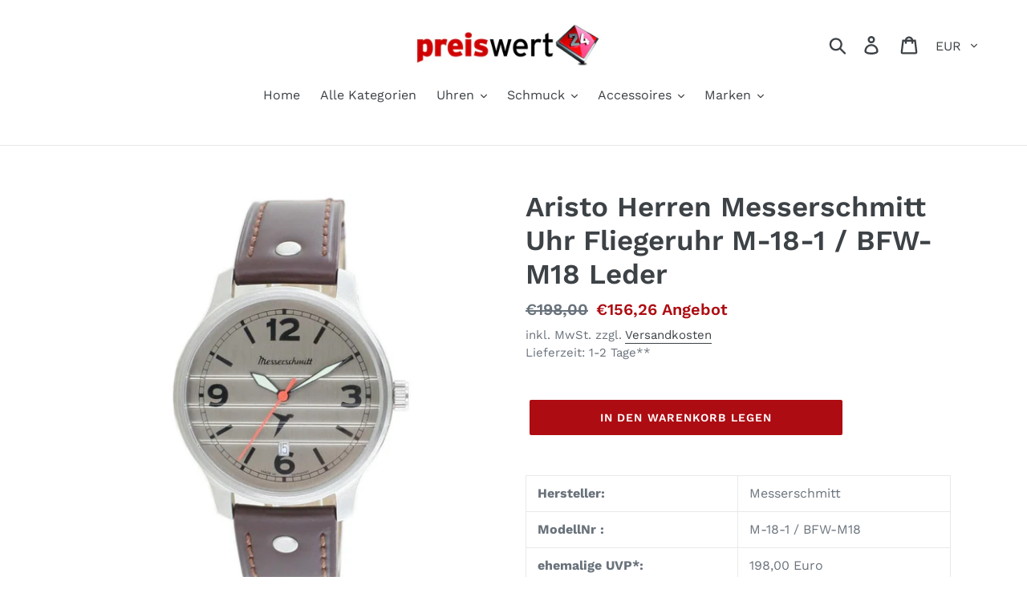

--- FILE ---
content_type: text/html; charset=utf-8
request_url: https://www.preiswert24.de/products/aristo-herren-messerschmitt-uhr-fliegeruhr-m-18-1-bfw-m18-leder
body_size: 31073
content:
<!doctype html>
<html class="no-js" lang="de">
<head>
  <meta name="google-site-verification" content="PjcgvBKXLJ-hQABk80oyq7kSEaCUkarxurK7jKE-pwo" />
  <meta charset="utf-8">
  <meta http-equiv="X-UA-Compatible" content="IE=edge,chrome=1">
  <meta name="viewport" content="width=device-width,initial-scale=1">
  <meta name="theme-color" content="#ad0c12">
  <link rel="canonical" href="https://www.preiswert24.de/products/aristo-herren-messerschmitt-uhr-fliegeruhr-m-18-1-bfw-m18-leder"><title>Aristo Herren Messerschmitt Uhr Fliegeruhr M-18-1 / BFW-M18 Leder
&ndash; Preiswert24</title><meta name="description" content="Hersteller: Messerschmitt ModellNr : M-18-1 / BFW-M18 ehemalige UVP*: 198,00 Euro Zifferblatt: Analog, mit Messerschmitt Logo Gehäuse: Edelstahl satin, Durchmesser: ca. 42 mm, Höhe ca. 10,0 mm Gehäuseboden: Edelstahlboden mit Herstellerlogo, Armband: Lederarmband braun, Dornschließe Breite: ca. 20 mm Länge d. Uhr: ca. "><!-- /snippets/social-meta-tags.liquid -->




<meta property="og:site_name" content="Preiswert24">
<meta property="og:url" content="https://www.preiswert24.de/products/aristo-herren-messerschmitt-uhr-fliegeruhr-m-18-1-bfw-m18-leder">
<meta property="og:title" content="Aristo Herren Messerschmitt Uhr Fliegeruhr M-18-1 / BFW-M18 Leder">
<meta property="og:type" content="product">
<meta property="og:description" content="Hersteller: Messerschmitt ModellNr : M-18-1 / BFW-M18 ehemalige UVP*: 198,00 Euro Zifferblatt: Analog, mit Messerschmitt Logo Gehäuse: Edelstahl satin, Durchmesser: ca. 42 mm, Höhe ca. 10,0 mm Gehäuseboden: Edelstahlboden mit Herstellerlogo, Armband: Lederarmband braun, Dornschließe Breite: ca. 20 mm Länge d. Uhr: ca. ">

  <meta property="og:price:amount" content="156,26">
  <meta property="og:price:currency" content="EUR">

<meta property="og:image" content="http://www.preiswert24.de/cdn/shop/files/m18-1-1nn_1200x1200.jpg?v=1753424138"><meta property="og:image" content="http://www.preiswert24.de/cdn/shop/files/m18-1-2n_1200x1200.jpg?v=1753424138"><meta property="og:image" content="http://www.preiswert24.de/cdn/shop/files/messerschmittbox-1200_67c4bfd1-9f0b-4d80-b709-83097706b9da_1200x1200.jpg?v=1753424138">
<meta property="og:image:secure_url" content="https://www.preiswert24.de/cdn/shop/files/m18-1-1nn_1200x1200.jpg?v=1753424138"><meta property="og:image:secure_url" content="https://www.preiswert24.de/cdn/shop/files/m18-1-2n_1200x1200.jpg?v=1753424138"><meta property="og:image:secure_url" content="https://www.preiswert24.de/cdn/shop/files/messerschmittbox-1200_67c4bfd1-9f0b-4d80-b709-83097706b9da_1200x1200.jpg?v=1753424138">


<meta name="twitter:card" content="summary_large_image">
<meta name="twitter:title" content="Aristo Herren Messerschmitt Uhr Fliegeruhr M-18-1 / BFW-M18 Leder">
<meta name="twitter:description" content="Hersteller: Messerschmitt ModellNr : M-18-1 / BFW-M18 ehemalige UVP*: 198,00 Euro Zifferblatt: Analog, mit Messerschmitt Logo Gehäuse: Edelstahl satin, Durchmesser: ca. 42 mm, Höhe ca. 10,0 mm Gehäuseboden: Edelstahlboden mit Herstellerlogo, Armband: Lederarmband braun, Dornschließe Breite: ca. 20 mm Länge d. Uhr: ca. ">


  <link href="//www.preiswert24.de/cdn/shop/t/1/assets/theme.scss.css?v=170996380931417799351762351120" rel="stylesheet" type="text/css" media="all" />

  <script>
    var theme = {
      breakpoints: {
        medium: 750,
        large: 990,
        widescreen: 1400
      },
      strings: {
        addToCart: "In den Warenkorb legen",
        soldOut: "Ausverkauft",
        unavailable: "Nicht verfügbar",
        regularPrice: "Normaler Preis",
        salePrice: "Sonderpreis",
        sale: "Angebot",
        showMore: "Mehr anzeigen",
        showLess: "Weniger anzeigen",
        addressError: "Kann die Adresse nicht finden",
        addressNoResults: "Keine Ergebnisse für diese Adresse",
        addressQueryLimit: "Sie haben die Google- API-Nutzungsgrenze überschritten. Betrachten wir zu einem \u003ca href=\"https:\/\/developers.google.com\/maps\/premium\/usage-limits\"\u003ePremium-Paket\u003c\/a\u003e zu aktualisieren.",
        authError: "Es gab ein Problem bei der Authentifizierung Ihres Google Maps-Kontos.",
        newWindow: "Öffnet ein neues Fenster.",
        external: "Öffnet externe Website.",
        newWindowExternal: "Öffnet externe Website in einem neuen Fenster.",
        removeLabel: "[product] entfernen",
        update: "Warenkorb aktualisieren",
        quantity: "Menge",
        discountedTotal: "Gesamtrabatt",
        regularTotal: "Normaler Gesamtpreis",
        priceColumn: "Rabattdetails finden Sie in der Preisspalte.",
        quantityMinimumMessage: "Die Menge muss 1 oder mehr sein",
        cartError: "Beim Aktualisieren des Warenkorbs ist ein Fehler aufgetreten. Bitte versuche es erneut.",
        removedItemMessage: "\u003cspan class=\"cart__removed-product-details\"\u003e([quantity]) [link]\u003c\/span\u003e aus Ihrem Warenkorb entfernt.",
        unitPrice: "Einzelpreis",
        unitPriceSeparator: "pro",
        oneCartCount: "1 Artikel",
        otherCartCount: "[count] Produkte",
        quantityLabel: "Menge: [count]"
      },
      moneyFormat: "€{{amount_with_comma_separator}}",
      moneyFormatWithCurrency: "€{{amount_with_comma_separator}} EUR"
    }

    document.documentElement.className = document.documentElement.className.replace('no-js', 'js');
  </script><script src="//www.preiswert24.de/cdn/shop/t/1/assets/lazysizes.js?v=94224023136283657951572422094" async="async"></script>
  <script src="//www.preiswert24.de/cdn/shop/t/1/assets/vendor.js?v=12001839194546984181572422096" defer="defer"></script>
  <script src="//www.preiswert24.de/cdn/shop/t/1/assets/theme.js?v=166227945143964268851572422095" defer="defer"></script>

  <script>window.performance && window.performance.mark && window.performance.mark('shopify.content_for_header.start');</script><meta name="google-site-verification" content="PjcgvBKXLJ-hQABk80oyq7kSEaCUkarxurK7jKE-pwo">
<meta id="shopify-digital-wallet" name="shopify-digital-wallet" content="/27854340156/digital_wallets/dialog">
<meta name="shopify-checkout-api-token" content="8c8728a388f2d5d31c7f0622726c48e9">
<meta id="in-context-paypal-metadata" data-shop-id="27854340156" data-venmo-supported="false" data-environment="production" data-locale="de_DE" data-paypal-v4="true" data-currency="EUR">
<link rel="alternate" type="application/json+oembed" href="https://www.preiswert24.de/products/aristo-herren-messerschmitt-uhr-fliegeruhr-m-18-1-bfw-m18-leder.oembed">
<script async="async" src="/checkouts/internal/preloads.js?locale=de-DE"></script>
<script id="shopify-features" type="application/json">{"accessToken":"8c8728a388f2d5d31c7f0622726c48e9","betas":["rich-media-storefront-analytics"],"domain":"www.preiswert24.de","predictiveSearch":true,"shopId":27854340156,"locale":"de"}</script>
<script>var Shopify = Shopify || {};
Shopify.shop = "preiswert24-de.myshopify.com";
Shopify.locale = "de";
Shopify.currency = {"active":"EUR","rate":"1.0"};
Shopify.country = "DE";
Shopify.theme = {"name":"Debut","id":78966128700,"schema_name":"Debut","schema_version":"14.1.1","theme_store_id":796,"role":"main"};
Shopify.theme.handle = "null";
Shopify.theme.style = {"id":null,"handle":null};
Shopify.cdnHost = "www.preiswert24.de/cdn";
Shopify.routes = Shopify.routes || {};
Shopify.routes.root = "/";</script>
<script type="module">!function(o){(o.Shopify=o.Shopify||{}).modules=!0}(window);</script>
<script>!function(o){function n(){var o=[];function n(){o.push(Array.prototype.slice.apply(arguments))}return n.q=o,n}var t=o.Shopify=o.Shopify||{};t.loadFeatures=n(),t.autoloadFeatures=n()}(window);</script>
<script id="shop-js-analytics" type="application/json">{"pageType":"product"}</script>
<script defer="defer" async type="module" src="//www.preiswert24.de/cdn/shopifycloud/shop-js/modules/v2/client.init-shop-cart-sync_XknANqpX.de.esm.js"></script>
<script defer="defer" async type="module" src="//www.preiswert24.de/cdn/shopifycloud/shop-js/modules/v2/chunk.common_DvdeXi9P.esm.js"></script>
<script type="module">
  await import("//www.preiswert24.de/cdn/shopifycloud/shop-js/modules/v2/client.init-shop-cart-sync_XknANqpX.de.esm.js");
await import("//www.preiswert24.de/cdn/shopifycloud/shop-js/modules/v2/chunk.common_DvdeXi9P.esm.js");

  window.Shopify.SignInWithShop?.initShopCartSync?.({"fedCMEnabled":true,"windoidEnabled":true});

</script>
<script>(function() {
  var isLoaded = false;
  function asyncLoad() {
    if (isLoaded) return;
    isLoaded = true;
    var urls = ["https:\/\/cdn.shopify.com\/s\/files\/1\/0277\/0019\/9517\/t\/1\/assets\/booster_eu_cookie_27854340156.js?36216\u0026shop=preiswert24-de.myshopify.com","https:\/\/cloudsearch-1f874.kxcdn.com\/shopify.js?srp=\/a\/search\u0026shop=preiswert24-de.myshopify.com"];
    for (var i = 0; i < urls.length; i++) {
      var s = document.createElement('script');
      s.type = 'text/javascript';
      s.async = true;
      s.src = urls[i];
      var x = document.getElementsByTagName('script')[0];
      x.parentNode.insertBefore(s, x);
    }
  };
  if(window.attachEvent) {
    window.attachEvent('onload', asyncLoad);
  } else {
    window.addEventListener('load', asyncLoad, false);
  }
})();</script>
<script id="__st">var __st={"a":27854340156,"offset":3600,"reqid":"fef97325-1990-4973-8e58-48c5f91acb89-1768879526","pageurl":"www.preiswert24.de\/products\/aristo-herren-messerschmitt-uhr-fliegeruhr-m-18-1-bfw-m18-leder","u":"668b8a3951f2","p":"product","rtyp":"product","rid":4322943434812};</script>
<script>window.ShopifyPaypalV4VisibilityTracking = true;</script>
<script id="captcha-bootstrap">!function(){'use strict';const t='contact',e='account',n='new_comment',o=[[t,t],['blogs',n],['comments',n],[t,'customer']],c=[[e,'customer_login'],[e,'guest_login'],[e,'recover_customer_password'],[e,'create_customer']],r=t=>t.map((([t,e])=>`form[action*='/${t}']:not([data-nocaptcha='true']) input[name='form_type'][value='${e}']`)).join(','),a=t=>()=>t?[...document.querySelectorAll(t)].map((t=>t.form)):[];function s(){const t=[...o],e=r(t);return a(e)}const i='password',u='form_key',d=['recaptcha-v3-token','g-recaptcha-response','h-captcha-response',i],f=()=>{try{return window.sessionStorage}catch{return}},m='__shopify_v',_=t=>t.elements[u];function p(t,e,n=!1){try{const o=window.sessionStorage,c=JSON.parse(o.getItem(e)),{data:r}=function(t){const{data:e,action:n}=t;return t[m]||n?{data:e,action:n}:{data:t,action:n}}(c);for(const[e,n]of Object.entries(r))t.elements[e]&&(t.elements[e].value=n);n&&o.removeItem(e)}catch(o){console.error('form repopulation failed',{error:o})}}const l='form_type',E='cptcha';function T(t){t.dataset[E]=!0}const w=window,h=w.document,L='Shopify',v='ce_forms',y='captcha';let A=!1;((t,e)=>{const n=(g='f06e6c50-85a8-45c8-87d0-21a2b65856fe',I='https://cdn.shopify.com/shopifycloud/storefront-forms-hcaptcha/ce_storefront_forms_captcha_hcaptcha.v1.5.2.iife.js',D={infoText:'Durch hCaptcha geschützt',privacyText:'Datenschutz',termsText:'Allgemeine Geschäftsbedingungen'},(t,e,n)=>{const o=w[L][v],c=o.bindForm;if(c)return c(t,g,e,D).then(n);var r;o.q.push([[t,g,e,D],n]),r=I,A||(h.body.append(Object.assign(h.createElement('script'),{id:'captcha-provider',async:!0,src:r})),A=!0)});var g,I,D;w[L]=w[L]||{},w[L][v]=w[L][v]||{},w[L][v].q=[],w[L][y]=w[L][y]||{},w[L][y].protect=function(t,e){n(t,void 0,e),T(t)},Object.freeze(w[L][y]),function(t,e,n,w,h,L){const[v,y,A,g]=function(t,e,n){const i=e?o:[],u=t?c:[],d=[...i,...u],f=r(d),m=r(i),_=r(d.filter((([t,e])=>n.includes(e))));return[a(f),a(m),a(_),s()]}(w,h,L),I=t=>{const e=t.target;return e instanceof HTMLFormElement?e:e&&e.form},D=t=>v().includes(t);t.addEventListener('submit',(t=>{const e=I(t);if(!e)return;const n=D(e)&&!e.dataset.hcaptchaBound&&!e.dataset.recaptchaBound,o=_(e),c=g().includes(e)&&(!o||!o.value);(n||c)&&t.preventDefault(),c&&!n&&(function(t){try{if(!f())return;!function(t){const e=f();if(!e)return;const n=_(t);if(!n)return;const o=n.value;o&&e.removeItem(o)}(t);const e=Array.from(Array(32),(()=>Math.random().toString(36)[2])).join('');!function(t,e){_(t)||t.append(Object.assign(document.createElement('input'),{type:'hidden',name:u})),t.elements[u].value=e}(t,e),function(t,e){const n=f();if(!n)return;const o=[...t.querySelectorAll(`input[type='${i}']`)].map((({name:t})=>t)),c=[...d,...o],r={};for(const[a,s]of new FormData(t).entries())c.includes(a)||(r[a]=s);n.setItem(e,JSON.stringify({[m]:1,action:t.action,data:r}))}(t,e)}catch(e){console.error('failed to persist form',e)}}(e),e.submit())}));const S=(t,e)=>{t&&!t.dataset[E]&&(n(t,e.some((e=>e===t))),T(t))};for(const o of['focusin','change'])t.addEventListener(o,(t=>{const e=I(t);D(e)&&S(e,y())}));const B=e.get('form_key'),M=e.get(l),P=B&&M;t.addEventListener('DOMContentLoaded',(()=>{const t=y();if(P)for(const e of t)e.elements[l].value===M&&p(e,B);[...new Set([...A(),...v().filter((t=>'true'===t.dataset.shopifyCaptcha))])].forEach((e=>S(e,t)))}))}(h,new URLSearchParams(w.location.search),n,t,e,['guest_login'])})(!0,!0)}();</script>
<script integrity="sha256-4kQ18oKyAcykRKYeNunJcIwy7WH5gtpwJnB7kiuLZ1E=" data-source-attribution="shopify.loadfeatures" defer="defer" src="//www.preiswert24.de/cdn/shopifycloud/storefront/assets/storefront/load_feature-a0a9edcb.js" crossorigin="anonymous"></script>
<script data-source-attribution="shopify.dynamic_checkout.dynamic.init">var Shopify=Shopify||{};Shopify.PaymentButton=Shopify.PaymentButton||{isStorefrontPortableWallets:!0,init:function(){window.Shopify.PaymentButton.init=function(){};var t=document.createElement("script");t.src="https://www.preiswert24.de/cdn/shopifycloud/portable-wallets/latest/portable-wallets.de.js",t.type="module",document.head.appendChild(t)}};
</script>
<script data-source-attribution="shopify.dynamic_checkout.buyer_consent">
  function portableWalletsHideBuyerConsent(e){var t=document.getElementById("shopify-buyer-consent"),n=document.getElementById("shopify-subscription-policy-button");t&&n&&(t.classList.add("hidden"),t.setAttribute("aria-hidden","true"),n.removeEventListener("click",e))}function portableWalletsShowBuyerConsent(e){var t=document.getElementById("shopify-buyer-consent"),n=document.getElementById("shopify-subscription-policy-button");t&&n&&(t.classList.remove("hidden"),t.removeAttribute("aria-hidden"),n.addEventListener("click",e))}window.Shopify?.PaymentButton&&(window.Shopify.PaymentButton.hideBuyerConsent=portableWalletsHideBuyerConsent,window.Shopify.PaymentButton.showBuyerConsent=portableWalletsShowBuyerConsent);
</script>
<script data-source-attribution="shopify.dynamic_checkout.cart.bootstrap">document.addEventListener("DOMContentLoaded",(function(){function t(){return document.querySelector("shopify-accelerated-checkout-cart, shopify-accelerated-checkout")}if(t())Shopify.PaymentButton.init();else{new MutationObserver((function(e,n){t()&&(Shopify.PaymentButton.init(),n.disconnect())})).observe(document.body,{childList:!0,subtree:!0})}}));
</script>
<link id="shopify-accelerated-checkout-styles" rel="stylesheet" media="screen" href="https://www.preiswert24.de/cdn/shopifycloud/portable-wallets/latest/accelerated-checkout-backwards-compat.css" crossorigin="anonymous">
<style id="shopify-accelerated-checkout-cart">
        #shopify-buyer-consent {
  margin-top: 1em;
  display: inline-block;
  width: 100%;
}

#shopify-buyer-consent.hidden {
  display: none;
}

#shopify-subscription-policy-button {
  background: none;
  border: none;
  padding: 0;
  text-decoration: underline;
  font-size: inherit;
  cursor: pointer;
}

#shopify-subscription-policy-button::before {
  box-shadow: none;
}

      </style>

<script>window.performance && window.performance.mark && window.performance.mark('shopify.content_for_header.end');</script>
<script src="https://cdn.shopify.com/extensions/8d2c31d3-a828-4daf-820f-80b7f8e01c39/nova-eu-cookie-bar-gdpr-4/assets/nova-cookie-app-embed.js" type="text/javascript" defer="defer"></script>
<link href="https://cdn.shopify.com/extensions/8d2c31d3-a828-4daf-820f-80b7f8e01c39/nova-eu-cookie-bar-gdpr-4/assets/nova-cookie.css" rel="stylesheet" type="text/css" media="all">
<link href="https://monorail-edge.shopifysvc.com" rel="dns-prefetch">
<script>(function(){if ("sendBeacon" in navigator && "performance" in window) {try {var session_token_from_headers = performance.getEntriesByType('navigation')[0].serverTiming.find(x => x.name == '_s').description;} catch {var session_token_from_headers = undefined;}var session_cookie_matches = document.cookie.match(/_shopify_s=([^;]*)/);var session_token_from_cookie = session_cookie_matches && session_cookie_matches.length === 2 ? session_cookie_matches[1] : "";var session_token = session_token_from_headers || session_token_from_cookie || "";function handle_abandonment_event(e) {var entries = performance.getEntries().filter(function(entry) {return /monorail-edge.shopifysvc.com/.test(entry.name);});if (!window.abandonment_tracked && entries.length === 0) {window.abandonment_tracked = true;var currentMs = Date.now();var navigation_start = performance.timing.navigationStart;var payload = {shop_id: 27854340156,url: window.location.href,navigation_start,duration: currentMs - navigation_start,session_token,page_type: "product"};window.navigator.sendBeacon("https://monorail-edge.shopifysvc.com/v1/produce", JSON.stringify({schema_id: "online_store_buyer_site_abandonment/1.1",payload: payload,metadata: {event_created_at_ms: currentMs,event_sent_at_ms: currentMs}}));}}window.addEventListener('pagehide', handle_abandonment_event);}}());</script>
<script id="web-pixels-manager-setup">(function e(e,d,r,n,o){if(void 0===o&&(o={}),!Boolean(null===(a=null===(i=window.Shopify)||void 0===i?void 0:i.analytics)||void 0===a?void 0:a.replayQueue)){var i,a;window.Shopify=window.Shopify||{};var t=window.Shopify;t.analytics=t.analytics||{};var s=t.analytics;s.replayQueue=[],s.publish=function(e,d,r){return s.replayQueue.push([e,d,r]),!0};try{self.performance.mark("wpm:start")}catch(e){}var l=function(){var e={modern:/Edge?\/(1{2}[4-9]|1[2-9]\d|[2-9]\d{2}|\d{4,})\.\d+(\.\d+|)|Firefox\/(1{2}[4-9]|1[2-9]\d|[2-9]\d{2}|\d{4,})\.\d+(\.\d+|)|Chrom(ium|e)\/(9{2}|\d{3,})\.\d+(\.\d+|)|(Maci|X1{2}).+ Version\/(15\.\d+|(1[6-9]|[2-9]\d|\d{3,})\.\d+)([,.]\d+|)( \(\w+\)|)( Mobile\/\w+|) Safari\/|Chrome.+OPR\/(9{2}|\d{3,})\.\d+\.\d+|(CPU[ +]OS|iPhone[ +]OS|CPU[ +]iPhone|CPU IPhone OS|CPU iPad OS)[ +]+(15[._]\d+|(1[6-9]|[2-9]\d|\d{3,})[._]\d+)([._]\d+|)|Android:?[ /-](13[3-9]|1[4-9]\d|[2-9]\d{2}|\d{4,})(\.\d+|)(\.\d+|)|Android.+Firefox\/(13[5-9]|1[4-9]\d|[2-9]\d{2}|\d{4,})\.\d+(\.\d+|)|Android.+Chrom(ium|e)\/(13[3-9]|1[4-9]\d|[2-9]\d{2}|\d{4,})\.\d+(\.\d+|)|SamsungBrowser\/([2-9]\d|\d{3,})\.\d+/,legacy:/Edge?\/(1[6-9]|[2-9]\d|\d{3,})\.\d+(\.\d+|)|Firefox\/(5[4-9]|[6-9]\d|\d{3,})\.\d+(\.\d+|)|Chrom(ium|e)\/(5[1-9]|[6-9]\d|\d{3,})\.\d+(\.\d+|)([\d.]+$|.*Safari\/(?![\d.]+ Edge\/[\d.]+$))|(Maci|X1{2}).+ Version\/(10\.\d+|(1[1-9]|[2-9]\d|\d{3,})\.\d+)([,.]\d+|)( \(\w+\)|)( Mobile\/\w+|) Safari\/|Chrome.+OPR\/(3[89]|[4-9]\d|\d{3,})\.\d+\.\d+|(CPU[ +]OS|iPhone[ +]OS|CPU[ +]iPhone|CPU IPhone OS|CPU iPad OS)[ +]+(10[._]\d+|(1[1-9]|[2-9]\d|\d{3,})[._]\d+)([._]\d+|)|Android:?[ /-](13[3-9]|1[4-9]\d|[2-9]\d{2}|\d{4,})(\.\d+|)(\.\d+|)|Mobile Safari.+OPR\/([89]\d|\d{3,})\.\d+\.\d+|Android.+Firefox\/(13[5-9]|1[4-9]\d|[2-9]\d{2}|\d{4,})\.\d+(\.\d+|)|Android.+Chrom(ium|e)\/(13[3-9]|1[4-9]\d|[2-9]\d{2}|\d{4,})\.\d+(\.\d+|)|Android.+(UC? ?Browser|UCWEB|U3)[ /]?(15\.([5-9]|\d{2,})|(1[6-9]|[2-9]\d|\d{3,})\.\d+)\.\d+|SamsungBrowser\/(5\.\d+|([6-9]|\d{2,})\.\d+)|Android.+MQ{2}Browser\/(14(\.(9|\d{2,})|)|(1[5-9]|[2-9]\d|\d{3,})(\.\d+|))(\.\d+|)|K[Aa][Ii]OS\/(3\.\d+|([4-9]|\d{2,})\.\d+)(\.\d+|)/},d=e.modern,r=e.legacy,n=navigator.userAgent;return n.match(d)?"modern":n.match(r)?"legacy":"unknown"}(),u="modern"===l?"modern":"legacy",c=(null!=n?n:{modern:"",legacy:""})[u],f=function(e){return[e.baseUrl,"/wpm","/b",e.hashVersion,"modern"===e.buildTarget?"m":"l",".js"].join("")}({baseUrl:d,hashVersion:r,buildTarget:u}),m=function(e){var d=e.version,r=e.bundleTarget,n=e.surface,o=e.pageUrl,i=e.monorailEndpoint;return{emit:function(e){var a=e.status,t=e.errorMsg,s=(new Date).getTime(),l=JSON.stringify({metadata:{event_sent_at_ms:s},events:[{schema_id:"web_pixels_manager_load/3.1",payload:{version:d,bundle_target:r,page_url:o,status:a,surface:n,error_msg:t},metadata:{event_created_at_ms:s}}]});if(!i)return console&&console.warn&&console.warn("[Web Pixels Manager] No Monorail endpoint provided, skipping logging."),!1;try{return self.navigator.sendBeacon.bind(self.navigator)(i,l)}catch(e){}var u=new XMLHttpRequest;try{return u.open("POST",i,!0),u.setRequestHeader("Content-Type","text/plain"),u.send(l),!0}catch(e){return console&&console.warn&&console.warn("[Web Pixels Manager] Got an unhandled error while logging to Monorail."),!1}}}}({version:r,bundleTarget:l,surface:e.surface,pageUrl:self.location.href,monorailEndpoint:e.monorailEndpoint});try{o.browserTarget=l,function(e){var d=e.src,r=e.async,n=void 0===r||r,o=e.onload,i=e.onerror,a=e.sri,t=e.scriptDataAttributes,s=void 0===t?{}:t,l=document.createElement("script"),u=document.querySelector("head"),c=document.querySelector("body");if(l.async=n,l.src=d,a&&(l.integrity=a,l.crossOrigin="anonymous"),s)for(var f in s)if(Object.prototype.hasOwnProperty.call(s,f))try{l.dataset[f]=s[f]}catch(e){}if(o&&l.addEventListener("load",o),i&&l.addEventListener("error",i),u)u.appendChild(l);else{if(!c)throw new Error("Did not find a head or body element to append the script");c.appendChild(l)}}({src:f,async:!0,onload:function(){if(!function(){var e,d;return Boolean(null===(d=null===(e=window.Shopify)||void 0===e?void 0:e.analytics)||void 0===d?void 0:d.initialized)}()){var d=window.webPixelsManager.init(e)||void 0;if(d){var r=window.Shopify.analytics;r.replayQueue.forEach((function(e){var r=e[0],n=e[1],o=e[2];d.publishCustomEvent(r,n,o)})),r.replayQueue=[],r.publish=d.publishCustomEvent,r.visitor=d.visitor,r.initialized=!0}}},onerror:function(){return m.emit({status:"failed",errorMsg:"".concat(f," has failed to load")})},sri:function(e){var d=/^sha384-[A-Za-z0-9+/=]+$/;return"string"==typeof e&&d.test(e)}(c)?c:"",scriptDataAttributes:o}),m.emit({status:"loading"})}catch(e){m.emit({status:"failed",errorMsg:(null==e?void 0:e.message)||"Unknown error"})}}})({shopId: 27854340156,storefrontBaseUrl: "https://www.preiswert24.de",extensionsBaseUrl: "https://extensions.shopifycdn.com/cdn/shopifycloud/web-pixels-manager",monorailEndpoint: "https://monorail-edge.shopifysvc.com/unstable/produce_batch",surface: "storefront-renderer",enabledBetaFlags: ["2dca8a86"],webPixelsConfigList: [{"id":"1354334474","configuration":"{\"config\":\"{\\\"pixel_id\\\":\\\"AW-988918799\\\",\\\"target_country\\\":\\\"DE\\\",\\\"gtag_events\\\":[{\\\"type\\\":\\\"page_view\\\",\\\"action_label\\\":\\\"AW-988918799\\\/45vyCLzVu78BEI_oxtcD\\\"},{\\\"type\\\":\\\"purchase\\\",\\\"action_label\\\":\\\"AW-988918799\\\/tB5kCL_Vu78BEI_oxtcD\\\"},{\\\"type\\\":\\\"view_item\\\",\\\"action_label\\\":\\\"AW-988918799\\\/XfEfCMLVu78BEI_oxtcD\\\"},{\\\"type\\\":\\\"add_to_cart\\\",\\\"action_label\\\":\\\"AW-988918799\\\/eJRKCMXVu78BEI_oxtcD\\\"},{\\\"type\\\":\\\"begin_checkout\\\",\\\"action_label\\\":\\\"AW-988918799\\\/TXqSCMjVu78BEI_oxtcD\\\"},{\\\"type\\\":\\\"search\\\",\\\"action_label\\\":\\\"AW-988918799\\\/Yj20CMvVu78BEI_oxtcD\\\"},{\\\"type\\\":\\\"add_payment_info\\\",\\\"action_label\\\":\\\"AW-988918799\\\/Wt0KCM7Vu78BEI_oxtcD\\\"}],\\\"enable_monitoring_mode\\\":false}\"}","eventPayloadVersion":"v1","runtimeContext":"OPEN","scriptVersion":"b2a88bafab3e21179ed38636efcd8a93","type":"APP","apiClientId":1780363,"privacyPurposes":[],"dataSharingAdjustments":{"protectedCustomerApprovalScopes":["read_customer_address","read_customer_email","read_customer_name","read_customer_personal_data","read_customer_phone"]}},{"id":"shopify-app-pixel","configuration":"{}","eventPayloadVersion":"v1","runtimeContext":"STRICT","scriptVersion":"0450","apiClientId":"shopify-pixel","type":"APP","privacyPurposes":["ANALYTICS","MARKETING"]},{"id":"shopify-custom-pixel","eventPayloadVersion":"v1","runtimeContext":"LAX","scriptVersion":"0450","apiClientId":"shopify-pixel","type":"CUSTOM","privacyPurposes":["ANALYTICS","MARKETING"]}],isMerchantRequest: false,initData: {"shop":{"name":"Preiswert24","paymentSettings":{"currencyCode":"EUR"},"myshopifyDomain":"preiswert24-de.myshopify.com","countryCode":"DE","storefrontUrl":"https:\/\/www.preiswert24.de"},"customer":null,"cart":null,"checkout":null,"productVariants":[{"price":{"amount":156.26,"currencyCode":"EUR"},"product":{"title":"Aristo Herren Messerschmitt Uhr Fliegeruhr M-18-1 \/ BFW-M18 Leder","vendor":"Messerschmitt","id":"4322943434812","untranslatedTitle":"Aristo Herren Messerschmitt Uhr Fliegeruhr M-18-1 \/ BFW-M18 Leder","url":"\/products\/aristo-herren-messerschmitt-uhr-fliegeruhr-m-18-1-bfw-m18-leder","type":""},"id":"31070466900028","image":{"src":"\/\/www.preiswert24.de\/cdn\/shop\/files\/m18-1-1nn.jpg?v=1753424138"},"sku":"26865","title":"Default","untranslatedTitle":"Default"}],"purchasingCompany":null},},"https://www.preiswert24.de/cdn","fcfee988w5aeb613cpc8e4bc33m6693e112",{"modern":"","legacy":""},{"shopId":"27854340156","storefrontBaseUrl":"https:\/\/www.preiswert24.de","extensionBaseUrl":"https:\/\/extensions.shopifycdn.com\/cdn\/shopifycloud\/web-pixels-manager","surface":"storefront-renderer","enabledBetaFlags":"[\"2dca8a86\"]","isMerchantRequest":"false","hashVersion":"fcfee988w5aeb613cpc8e4bc33m6693e112","publish":"custom","events":"[[\"page_viewed\",{}],[\"product_viewed\",{\"productVariant\":{\"price\":{\"amount\":156.26,\"currencyCode\":\"EUR\"},\"product\":{\"title\":\"Aristo Herren Messerschmitt Uhr Fliegeruhr M-18-1 \/ BFW-M18 Leder\",\"vendor\":\"Messerschmitt\",\"id\":\"4322943434812\",\"untranslatedTitle\":\"Aristo Herren Messerschmitt Uhr Fliegeruhr M-18-1 \/ BFW-M18 Leder\",\"url\":\"\/products\/aristo-herren-messerschmitt-uhr-fliegeruhr-m-18-1-bfw-m18-leder\",\"type\":\"\"},\"id\":\"31070466900028\",\"image\":{\"src\":\"\/\/www.preiswert24.de\/cdn\/shop\/files\/m18-1-1nn.jpg?v=1753424138\"},\"sku\":\"26865\",\"title\":\"Default\",\"untranslatedTitle\":\"Default\"}}]]"});</script><script>
  window.ShopifyAnalytics = window.ShopifyAnalytics || {};
  window.ShopifyAnalytics.meta = window.ShopifyAnalytics.meta || {};
  window.ShopifyAnalytics.meta.currency = 'EUR';
  var meta = {"product":{"id":4322943434812,"gid":"gid:\/\/shopify\/Product\/4322943434812","vendor":"Messerschmitt","type":"","handle":"aristo-herren-messerschmitt-uhr-fliegeruhr-m-18-1-bfw-m18-leder","variants":[{"id":31070466900028,"price":15626,"name":"Aristo Herren Messerschmitt Uhr Fliegeruhr M-18-1 \/ BFW-M18 Leder","public_title":null,"sku":"26865"}],"remote":false},"page":{"pageType":"product","resourceType":"product","resourceId":4322943434812,"requestId":"fef97325-1990-4973-8e58-48c5f91acb89-1768879526"}};
  for (var attr in meta) {
    window.ShopifyAnalytics.meta[attr] = meta[attr];
  }
</script>
<script class="analytics">
  (function () {
    var customDocumentWrite = function(content) {
      var jquery = null;

      if (window.jQuery) {
        jquery = window.jQuery;
      } else if (window.Checkout && window.Checkout.$) {
        jquery = window.Checkout.$;
      }

      if (jquery) {
        jquery('body').append(content);
      }
    };

    var hasLoggedConversion = function(token) {
      if (token) {
        return document.cookie.indexOf('loggedConversion=' + token) !== -1;
      }
      return false;
    }

    var setCookieIfConversion = function(token) {
      if (token) {
        var twoMonthsFromNow = new Date(Date.now());
        twoMonthsFromNow.setMonth(twoMonthsFromNow.getMonth() + 2);

        document.cookie = 'loggedConversion=' + token + '; expires=' + twoMonthsFromNow;
      }
    }

    var trekkie = window.ShopifyAnalytics.lib = window.trekkie = window.trekkie || [];
    if (trekkie.integrations) {
      return;
    }
    trekkie.methods = [
      'identify',
      'page',
      'ready',
      'track',
      'trackForm',
      'trackLink'
    ];
    trekkie.factory = function(method) {
      return function() {
        var args = Array.prototype.slice.call(arguments);
        args.unshift(method);
        trekkie.push(args);
        return trekkie;
      };
    };
    for (var i = 0; i < trekkie.methods.length; i++) {
      var key = trekkie.methods[i];
      trekkie[key] = trekkie.factory(key);
    }
    trekkie.load = function(config) {
      trekkie.config = config || {};
      trekkie.config.initialDocumentCookie = document.cookie;
      var first = document.getElementsByTagName('script')[0];
      var script = document.createElement('script');
      script.type = 'text/javascript';
      script.onerror = function(e) {
        var scriptFallback = document.createElement('script');
        scriptFallback.type = 'text/javascript';
        scriptFallback.onerror = function(error) {
                var Monorail = {
      produce: function produce(monorailDomain, schemaId, payload) {
        var currentMs = new Date().getTime();
        var event = {
          schema_id: schemaId,
          payload: payload,
          metadata: {
            event_created_at_ms: currentMs,
            event_sent_at_ms: currentMs
          }
        };
        return Monorail.sendRequest("https://" + monorailDomain + "/v1/produce", JSON.stringify(event));
      },
      sendRequest: function sendRequest(endpointUrl, payload) {
        // Try the sendBeacon API
        if (window && window.navigator && typeof window.navigator.sendBeacon === 'function' && typeof window.Blob === 'function' && !Monorail.isIos12()) {
          var blobData = new window.Blob([payload], {
            type: 'text/plain'
          });

          if (window.navigator.sendBeacon(endpointUrl, blobData)) {
            return true;
          } // sendBeacon was not successful

        } // XHR beacon

        var xhr = new XMLHttpRequest();

        try {
          xhr.open('POST', endpointUrl);
          xhr.setRequestHeader('Content-Type', 'text/plain');
          xhr.send(payload);
        } catch (e) {
          console.log(e);
        }

        return false;
      },
      isIos12: function isIos12() {
        return window.navigator.userAgent.lastIndexOf('iPhone; CPU iPhone OS 12_') !== -1 || window.navigator.userAgent.lastIndexOf('iPad; CPU OS 12_') !== -1;
      }
    };
    Monorail.produce('monorail-edge.shopifysvc.com',
      'trekkie_storefront_load_errors/1.1',
      {shop_id: 27854340156,
      theme_id: 78966128700,
      app_name: "storefront",
      context_url: window.location.href,
      source_url: "//www.preiswert24.de/cdn/s/trekkie.storefront.cd680fe47e6c39ca5d5df5f0a32d569bc48c0f27.min.js"});

        };
        scriptFallback.async = true;
        scriptFallback.src = '//www.preiswert24.de/cdn/s/trekkie.storefront.cd680fe47e6c39ca5d5df5f0a32d569bc48c0f27.min.js';
        first.parentNode.insertBefore(scriptFallback, first);
      };
      script.async = true;
      script.src = '//www.preiswert24.de/cdn/s/trekkie.storefront.cd680fe47e6c39ca5d5df5f0a32d569bc48c0f27.min.js';
      first.parentNode.insertBefore(script, first);
    };
    trekkie.load(
      {"Trekkie":{"appName":"storefront","development":false,"defaultAttributes":{"shopId":27854340156,"isMerchantRequest":null,"themeId":78966128700,"themeCityHash":"13082481280300890594","contentLanguage":"de","currency":"EUR","eventMetadataId":"31fb631e-2c84-4549-a7f9-cf15c5423e98"},"isServerSideCookieWritingEnabled":true,"monorailRegion":"shop_domain","enabledBetaFlags":["65f19447"]},"Session Attribution":{},"S2S":{"facebookCapiEnabled":false,"source":"trekkie-storefront-renderer","apiClientId":580111}}
    );

    var loaded = false;
    trekkie.ready(function() {
      if (loaded) return;
      loaded = true;

      window.ShopifyAnalytics.lib = window.trekkie;

      var originalDocumentWrite = document.write;
      document.write = customDocumentWrite;
      try { window.ShopifyAnalytics.merchantGoogleAnalytics.call(this); } catch(error) {};
      document.write = originalDocumentWrite;

      window.ShopifyAnalytics.lib.page(null,{"pageType":"product","resourceType":"product","resourceId":4322943434812,"requestId":"fef97325-1990-4973-8e58-48c5f91acb89-1768879526","shopifyEmitted":true});

      var match = window.location.pathname.match(/checkouts\/(.+)\/(thank_you|post_purchase)/)
      var token = match? match[1]: undefined;
      if (!hasLoggedConversion(token)) {
        setCookieIfConversion(token);
        window.ShopifyAnalytics.lib.track("Viewed Product",{"currency":"EUR","variantId":31070466900028,"productId":4322943434812,"productGid":"gid:\/\/shopify\/Product\/4322943434812","name":"Aristo Herren Messerschmitt Uhr Fliegeruhr M-18-1 \/ BFW-M18 Leder","price":"156.26","sku":"26865","brand":"Messerschmitt","variant":null,"category":"","nonInteraction":true,"remote":false},undefined,undefined,{"shopifyEmitted":true});
      window.ShopifyAnalytics.lib.track("monorail:\/\/trekkie_storefront_viewed_product\/1.1",{"currency":"EUR","variantId":31070466900028,"productId":4322943434812,"productGid":"gid:\/\/shopify\/Product\/4322943434812","name":"Aristo Herren Messerschmitt Uhr Fliegeruhr M-18-1 \/ BFW-M18 Leder","price":"156.26","sku":"26865","brand":"Messerschmitt","variant":null,"category":"","nonInteraction":true,"remote":false,"referer":"https:\/\/www.preiswert24.de\/products\/aristo-herren-messerschmitt-uhr-fliegeruhr-m-18-1-bfw-m18-leder"});
      }
    });


        var eventsListenerScript = document.createElement('script');
        eventsListenerScript.async = true;
        eventsListenerScript.src = "//www.preiswert24.de/cdn/shopifycloud/storefront/assets/shop_events_listener-3da45d37.js";
        document.getElementsByTagName('head')[0].appendChild(eventsListenerScript);

})();</script>
<script
  defer
  src="https://www.preiswert24.de/cdn/shopifycloud/perf-kit/shopify-perf-kit-3.0.4.min.js"
  data-application="storefront-renderer"
  data-shop-id="27854340156"
  data-render-region="gcp-us-east1"
  data-page-type="product"
  data-theme-instance-id="78966128700"
  data-theme-name="Debut"
  data-theme-version="14.1.1"
  data-monorail-region="shop_domain"
  data-resource-timing-sampling-rate="10"
  data-shs="true"
  data-shs-beacon="true"
  data-shs-export-with-fetch="true"
  data-shs-logs-sample-rate="1"
  data-shs-beacon-endpoint="https://www.preiswert24.de/api/collect"
></script>
</head>

<body class="template-product">

  <a class="in-page-link visually-hidden skip-link" href="#MainContent">Direkt zum Inhalt</a>

  <div id="SearchDrawer" class="search-bar drawer drawer--top" role="dialog" aria-modal="true" aria-label="Suchen">
    <div class="search-bar__table">
      <div class="search-bar__table-cell search-bar__form-wrapper">
        <form class="search search-bar__form" action="/search" method="get" role="search">
          <input class="search__input search-bar__input" type="search" name="q" value="" placeholder="Suchen" aria-label="Suchen">
          <button class="search-bar__submit search__submit btn--link" type="submit">
            <svg aria-hidden="true" focusable="false" role="presentation" class="icon icon-search" viewBox="0 0 37 40"><path d="M35.6 36l-9.8-9.8c4.1-5.4 3.6-13.2-1.3-18.1-5.4-5.4-14.2-5.4-19.7 0-5.4 5.4-5.4 14.2 0 19.7 2.6 2.6 6.1 4.1 9.8 4.1 3 0 5.9-1 8.3-2.8l9.8 9.8c.4.4.9.6 1.4.6s1-.2 1.4-.6c.9-.9.9-2.1.1-2.9zm-20.9-8.2c-2.6 0-5.1-1-7-2.9-3.9-3.9-3.9-10.1 0-14C9.6 9 12.2 8 14.7 8s5.1 1 7 2.9c3.9 3.9 3.9 10.1 0 14-1.9 1.9-4.4 2.9-7 2.9z"/></svg>
            <span class="icon__fallback-text">Suchen</span>
          </button>
        </form>
      </div>
      <div class="search-bar__table-cell text-right">
        <button type="button" class="btn--link search-bar__close js-drawer-close">
          <svg aria-hidden="true" focusable="false" role="presentation" class="icon icon-close" viewBox="0 0 40 40"><path d="M23.868 20.015L39.117 4.78c1.11-1.108 1.11-2.77 0-3.877-1.109-1.108-2.773-1.108-3.882 0L19.986 16.137 4.737.904C3.628-.204 1.965-.204.856.904c-1.11 1.108-1.11 2.77 0 3.877l15.249 15.234L.855 35.248c-1.108 1.108-1.108 2.77 0 3.877.555.554 1.248.831 1.942.831s1.386-.277 1.94-.83l15.25-15.234 15.248 15.233c.555.554 1.248.831 1.941.831s1.387-.277 1.941-.83c1.11-1.109 1.11-2.77 0-3.878L23.868 20.015z" class="layer"/></svg>
          <span class="icon__fallback-text">Schließen (esc)</span>
        </button>
      </div>
    </div>
  </div><style data-shopify>

  .cart-popup {
    box-shadow: 1px 1px 10px 2px rgba(232, 233, 235, 0.5);
  }</style><div class="cart-popup-wrapper cart-popup-wrapper--hidden" role="dialog" aria-modal="true" aria-labelledby="CartPopupHeading" data-cart-popup-wrapper>
  <div class="cart-popup" data-cart-popup tabindex="-1">
    <h2 id="CartPopupHeading" class="cart-popup__heading">Zum Warenkorb hinzugefügt</h2>
    <button class="cart-popup__close" aria-label="Schließen" data-cart-popup-close><svg aria-hidden="true" focusable="false" role="presentation" class="icon icon-close" viewBox="0 0 40 40"><path d="M23.868 20.015L39.117 4.78c1.11-1.108 1.11-2.77 0-3.877-1.109-1.108-2.773-1.108-3.882 0L19.986 16.137 4.737.904C3.628-.204 1.965-.204.856.904c-1.11 1.108-1.11 2.77 0 3.877l15.249 15.234L.855 35.248c-1.108 1.108-1.108 2.77 0 3.877.555.554 1.248.831 1.942.831s1.386-.277 1.94-.83l15.25-15.234 15.248 15.233c.555.554 1.248.831 1.941.831s1.387-.277 1.941-.83c1.11-1.109 1.11-2.77 0-3.878L23.868 20.015z" class="layer"/></svg></button>

    <div class="cart-popup-item">
      <div class="cart-popup-item__image-wrapper hide" data-cart-popup-image-wrapper>
        <div class="cart-popup-item__image cart-popup-item__image--placeholder" data-cart-popup-image-placeholder>
          <div data-placeholder-size></div>
          <div class="placeholder-background placeholder-background--animation"></div>
        </div>
      </div>
      <div class="cart-popup-item__description">
        <div>
          <div class="cart-popup-item__title" data-cart-popup-title></div>
          <ul class="product-details" aria-label="Produktdetails" data-cart-popup-product-details></ul>
        </div>
        <div class="cart-popup-item__quantity">
          <span class="visually-hidden" data-cart-popup-quantity-label></span>
          <span aria-hidden="true">Menge:</span>
          <span aria-hidden="true" data-cart-popup-quantity></span>
        </div>
      </div>
    </div>

    <a href="/cart" class="cart-popup__cta-link btn btn--secondary-accent">
      Warenkorb einsehen (<span data-cart-popup-cart-quantity></span>)
    </a>

    <div class="cart-popup__dismiss">
      <button class="cart-popup__dismiss-button text-link text-link--accent" data-cart-popup-dismiss>
        Weiter einkaufen
      </button>
    </div>
  </div>
</div>

<div id="shopify-section-header" class="shopify-section">
  <style>
    
      .site-header__logo-image {
        max-width: 240px;
      }
    

    
  </style>


<div data-section-id="header" data-section-type="header-section">
  
    
  

  <header class="site-header logo--center" role="banner">
    <div class="grid grid--no-gutters grid--table site-header__mobile-nav">
      

      <div class="grid__item medium-up--one-third medium-up--push-one-third logo-align--center">
        
        
          <div class="h2 site-header__logo">
        
          
<a href="/" class="site-header__logo-image site-header__logo-image--centered">
              
              <img class="lazyload js"
                   src="//www.preiswert24.de/cdn/shop/files/logo_300x300.png?v=1614736143"
                   data-src="//www.preiswert24.de/cdn/shop/files/logo_{width}x.png?v=1614736143"
                   data-widths="[180, 360, 540, 720, 900, 1080, 1296, 1512, 1728, 2048]"
                   data-aspectratio="4.587301587301587"
                   data-sizes="auto"
                   alt="Preiswert24"
                   style="max-width: 240px">
              <noscript>
                
                <img src="//www.preiswert24.de/cdn/shop/files/logo_240x.png?v=1614736143"
                     srcset="//www.preiswert24.de/cdn/shop/files/logo_240x.png?v=1614736143 1x, //www.preiswert24.de/cdn/shop/files/logo_240x@2x.png?v=1614736143 2x"
                     alt="Preiswert24"
                     style="max-width: 240px;">
              </noscript>
            </a>
          
        
          </div>
        
      </div>

      

      <div class="grid__item medium-up--one-third medium-up--push-one-third text-right site-header__icons site-header__icons--plus">
        <div class="site-header__icons-wrapper">
          <div class="site-header__search site-header__icon">
            
<form action="/search" method="get" class="search-header search" role="search">
  <input class="search-header__input search__input"
    type="search"
    name="q"
    placeholder="Suchen"
    aria-label="Suchen">
  <button class="search-header__submit search__submit btn--link site-header__icon" type="submit">
    <svg aria-hidden="true" focusable="false" role="presentation" class="icon icon-search" viewBox="0 0 37 40"><path d="M35.6 36l-9.8-9.8c4.1-5.4 3.6-13.2-1.3-18.1-5.4-5.4-14.2-5.4-19.7 0-5.4 5.4-5.4 14.2 0 19.7 2.6 2.6 6.1 4.1 9.8 4.1 3 0 5.9-1 8.3-2.8l9.8 9.8c.4.4.9.6 1.4.6s1-.2 1.4-.6c.9-.9.9-2.1.1-2.9zm-20.9-8.2c-2.6 0-5.1-1-7-2.9-3.9-3.9-3.9-10.1 0-14C9.6 9 12.2 8 14.7 8s5.1 1 7 2.9c3.9 3.9 3.9 10.1 0 14-1.9 1.9-4.4 2.9-7 2.9z"/></svg>
    <span class="icon__fallback-text">Suchen</span>
  </button>
</form>

          </div>

          <button type="button" class="btn--link site-header__icon site-header__search-toggle js-drawer-open-top">
            <svg aria-hidden="true" focusable="false" role="presentation" class="icon icon-search" viewBox="0 0 37 40"><path d="M35.6 36l-9.8-9.8c4.1-5.4 3.6-13.2-1.3-18.1-5.4-5.4-14.2-5.4-19.7 0-5.4 5.4-5.4 14.2 0 19.7 2.6 2.6 6.1 4.1 9.8 4.1 3 0 5.9-1 8.3-2.8l9.8 9.8c.4.4.9.6 1.4.6s1-.2 1.4-.6c.9-.9.9-2.1.1-2.9zm-20.9-8.2c-2.6 0-5.1-1-7-2.9-3.9-3.9-3.9-10.1 0-14C9.6 9 12.2 8 14.7 8s5.1 1 7 2.9c3.9 3.9 3.9 10.1 0 14-1.9 1.9-4.4 2.9-7 2.9z"/></svg>
            <span class="icon__fallback-text">Suchen</span>
          </button>

          
            
              <a href="/account/login" class="site-header__icon site-header__account">
                <svg aria-hidden="true" focusable="false" role="presentation" class="icon icon-login" viewBox="0 0 28.33 37.68"><path d="M14.17 14.9a7.45 7.45 0 1 0-7.5-7.45 7.46 7.46 0 0 0 7.5 7.45zm0-10.91a3.45 3.45 0 1 1-3.5 3.46A3.46 3.46 0 0 1 14.17 4zM14.17 16.47A14.18 14.18 0 0 0 0 30.68c0 1.41.66 4 5.11 5.66a27.17 27.17 0 0 0 9.06 1.34c6.54 0 14.17-1.84 14.17-7a14.18 14.18 0 0 0-14.17-14.21zm0 17.21c-6.3 0-10.17-1.77-10.17-3a10.17 10.17 0 1 1 20.33 0c.01 1.23-3.86 3-10.16 3z"/></svg>
                <span class="icon__fallback-text">Einloggen</span>
              </a>
            
          

          <a href="/cart" class="site-header__icon site-header__cart">
            <svg aria-hidden="true" focusable="false" role="presentation" class="icon icon-cart" viewBox="0 0 37 40"><path d="M36.5 34.8L33.3 8h-5.9C26.7 3.9 23 .8 18.5.8S10.3 3.9 9.6 8H3.7L.5 34.8c-.2 1.5.4 2.4.9 3 .5.5 1.4 1.2 3.1 1.2h28c1.3 0 2.4-.4 3.1-1.3.7-.7 1-1.8.9-2.9zm-18-30c2.2 0 4.1 1.4 4.7 3.2h-9.5c.7-1.9 2.6-3.2 4.8-3.2zM4.5 35l2.8-23h2.2v3c0 1.1.9 2 2 2s2-.9 2-2v-3h10v3c0 1.1.9 2 2 2s2-.9 2-2v-3h2.2l2.8 23h-28z"/></svg>
            <span class="icon__fallback-text">Warenkorb</span>
            <div id="CartCount" class="site-header__cart-count hide" data-cart-count-bubble>
              <span data-cart-count>0</span>
              <span class="icon__fallback-text medium-up--hide">Produkte</span>
            </div>
          </a>

          
            <form method="post" action="/cart/update" id="currency_form" accept-charset="UTF-8" class="currency-selector small--hide" enctype="multipart/form-data"><input type="hidden" name="form_type" value="currency" /><input type="hidden" name="utf8" value="✓" /><input type="hidden" name="return_to" value="/products/aristo-herren-messerschmitt-uhr-fliegeruhr-m-18-1-bfw-m18-leder" />
              <label for="CurrencySelector" class="visually-hidden">Währung</label>
              <div class="currency-selector__input-wrapper select-group">
                <select name="currency" id="CurrencySelector" class="currency-selector__dropdown" aria-describedby="a11y-refresh-page-message a11y-selection-message" data-currency-selector>
                  
                    <option value="AED">AED</option>
                  
                    <option value="AFN">AFN</option>
                  
                    <option value="ALL">ALL</option>
                  
                    <option value="AMD">AMD</option>
                  
                    <option value="ANG">ANG</option>
                  
                    <option value="AUD">AUD</option>
                  
                    <option value="AWG">AWG</option>
                  
                    <option value="AZN">AZN</option>
                  
                    <option value="BAM">BAM</option>
                  
                    <option value="BBD">BBD</option>
                  
                    <option value="BDT">BDT</option>
                  
                    <option value="BIF">BIF</option>
                  
                    <option value="BND">BND</option>
                  
                    <option value="BOB">BOB</option>
                  
                    <option value="BSD">BSD</option>
                  
                    <option value="BWP">BWP</option>
                  
                    <option value="BZD">BZD</option>
                  
                    <option value="CAD">CAD</option>
                  
                    <option value="CDF">CDF</option>
                  
                    <option value="CHF">CHF</option>
                  
                    <option value="CNY">CNY</option>
                  
                    <option value="CRC">CRC</option>
                  
                    <option value="CVE">CVE</option>
                  
                    <option value="CZK">CZK</option>
                  
                    <option value="DJF">DJF</option>
                  
                    <option value="DKK">DKK</option>
                  
                    <option value="DOP">DOP</option>
                  
                    <option value="DZD">DZD</option>
                  
                    <option value="EGP">EGP</option>
                  
                    <option value="ETB">ETB</option>
                  
                    <option value="EUR" selected="true">EUR</option>
                  
                    <option value="FJD">FJD</option>
                  
                    <option value="FKP">FKP</option>
                  
                    <option value="GBP">GBP</option>
                  
                    <option value="GMD">GMD</option>
                  
                    <option value="GNF">GNF</option>
                  
                    <option value="GTQ">GTQ</option>
                  
                    <option value="GYD">GYD</option>
                  
                    <option value="HKD">HKD</option>
                  
                    <option value="HNL">HNL</option>
                  
                    <option value="HUF">HUF</option>
                  
                    <option value="IDR">IDR</option>
                  
                    <option value="ILS">ILS</option>
                  
                    <option value="INR">INR</option>
                  
                    <option value="ISK">ISK</option>
                  
                    <option value="JMD">JMD</option>
                  
                    <option value="JPY">JPY</option>
                  
                    <option value="KES">KES</option>
                  
                    <option value="KGS">KGS</option>
                  
                    <option value="KHR">KHR</option>
                  
                    <option value="KMF">KMF</option>
                  
                    <option value="KRW">KRW</option>
                  
                    <option value="KYD">KYD</option>
                  
                    <option value="KZT">KZT</option>
                  
                    <option value="LAK">LAK</option>
                  
                    <option value="LBP">LBP</option>
                  
                    <option value="LKR">LKR</option>
                  
                    <option value="MAD">MAD</option>
                  
                    <option value="MDL">MDL</option>
                  
                    <option value="MKD">MKD</option>
                  
                    <option value="MMK">MMK</option>
                  
                    <option value="MNT">MNT</option>
                  
                    <option value="MOP">MOP</option>
                  
                    <option value="MUR">MUR</option>
                  
                    <option value="MVR">MVR</option>
                  
                    <option value="MWK">MWK</option>
                  
                    <option value="MYR">MYR</option>
                  
                    <option value="NGN">NGN</option>
                  
                    <option value="NIO">NIO</option>
                  
                    <option value="NPR">NPR</option>
                  
                    <option value="NZD">NZD</option>
                  
                    <option value="PEN">PEN</option>
                  
                    <option value="PGK">PGK</option>
                  
                    <option value="PHP">PHP</option>
                  
                    <option value="PKR">PKR</option>
                  
                    <option value="PLN">PLN</option>
                  
                    <option value="PYG">PYG</option>
                  
                    <option value="QAR">QAR</option>
                  
                    <option value="RON">RON</option>
                  
                    <option value="RSD">RSD</option>
                  
                    <option value="RWF">RWF</option>
                  
                    <option value="SAR">SAR</option>
                  
                    <option value="SBD">SBD</option>
                  
                    <option value="SEK">SEK</option>
                  
                    <option value="SGD">SGD</option>
                  
                    <option value="SHP">SHP</option>
                  
                    <option value="SLL">SLL</option>
                  
                    <option value="STD">STD</option>
                  
                    <option value="THB">THB</option>
                  
                    <option value="TJS">TJS</option>
                  
                    <option value="TOP">TOP</option>
                  
                    <option value="TTD">TTD</option>
                  
                    <option value="TWD">TWD</option>
                  
                    <option value="TZS">TZS</option>
                  
                    <option value="UAH">UAH</option>
                  
                    <option value="UGX">UGX</option>
                  
                    <option value="USD">USD</option>
                  
                    <option value="UYU">UYU</option>
                  
                    <option value="UZS">UZS</option>
                  
                    <option value="VND">VND</option>
                  
                    <option value="VUV">VUV</option>
                  
                    <option value="WST">WST</option>
                  
                    <option value="XAF">XAF</option>
                  
                    <option value="XCD">XCD</option>
                  
                    <option value="XOF">XOF</option>
                  
                    <option value="XPF">XPF</option>
                  
                    <option value="YER">YER</option>
                  
                </select>
                <svg aria-hidden="true" focusable="false" role="presentation" class="icon icon--wide icon-chevron-down" viewBox="0 0 498.98 284.49"><defs><style>.cls-1{fill:#231f20}</style></defs><path class="cls-1" d="M80.93 271.76A35 35 0 0 1 140.68 247l189.74 189.75L520.16 247a35 35 0 1 1 49.5 49.5L355.17 511a35 35 0 0 1-49.5 0L91.18 296.5a34.89 34.89 0 0 1-10.25-24.74z" transform="translate(-80.93 -236.76)"/></svg>
              </div>
            </form>
          

          
            <button type="button" class="btn--link site-header__icon site-header__menu js-mobile-nav-toggle mobile-nav--open" aria-controls="MobileNav"  aria-expanded="false" aria-label="Menü">
              <svg aria-hidden="true" focusable="false" role="presentation" class="icon icon-hamburger" viewBox="0 0 37 40"><path d="M33.5 25h-30c-1.1 0-2-.9-2-2s.9-2 2-2h30c1.1 0 2 .9 2 2s-.9 2-2 2zm0-11.5h-30c-1.1 0-2-.9-2-2s.9-2 2-2h30c1.1 0 2 .9 2 2s-.9 2-2 2zm0 23h-30c-1.1 0-2-.9-2-2s.9-2 2-2h30c1.1 0 2 .9 2 2s-.9 2-2 2z"/></svg>
              <svg aria-hidden="true" focusable="false" role="presentation" class="icon icon-close" viewBox="0 0 40 40"><path d="M23.868 20.015L39.117 4.78c1.11-1.108 1.11-2.77 0-3.877-1.109-1.108-2.773-1.108-3.882 0L19.986 16.137 4.737.904C3.628-.204 1.965-.204.856.904c-1.11 1.108-1.11 2.77 0 3.877l15.249 15.234L.855 35.248c-1.108 1.108-1.108 2.77 0 3.877.555.554 1.248.831 1.942.831s1.386-.277 1.94-.83l15.25-15.234 15.248 15.233c.555.554 1.248.831 1.941.831s1.387-.277 1.941-.83c1.11-1.109 1.11-2.77 0-3.878L23.868 20.015z" class="layer"/></svg>
            </button>
          
        </div>

      </div>
    </div>

    <nav class="mobile-nav-wrapper medium-up--hide" role="navigation">
      <ul id="MobileNav" class="mobile-nav">
        
<li class="mobile-nav__item border-bottom">
            
              <a href="/"
                class="mobile-nav__link"
                
              >
                <span class="mobile-nav__label">Home</span>
              </a>
            
          </li>
        
<li class="mobile-nav__item border-bottom">
            
              <a href="/collections/all"
                class="mobile-nav__link"
                
              >
                <span class="mobile-nav__label">Alle Kategorien</span>
              </a>
            
          </li>
        
<li class="mobile-nav__item border-bottom">
            
              
              <button type="button" class="btn--link js-toggle-submenu mobile-nav__link" data-target="uhren-3" data-level="1" aria-expanded="false">
                <span class="mobile-nav__label">Uhren</span>
                <div class="mobile-nav__icon">
                  <svg aria-hidden="true" focusable="false" role="presentation" class="icon icon-chevron-right" viewBox="0 0 7 11"><path d="M1.5 11A1.5 1.5 0 0 1 .44 8.44L3.38 5.5.44 2.56A1.5 1.5 0 0 1 2.56.44l4 4a1.5 1.5 0 0 1 0 2.12l-4 4A1.5 1.5 0 0 1 1.5 11z" fill="#fff"/></svg>
                </div>
              </button>
              <ul class="mobile-nav__dropdown" data-parent="uhren-3" data-level="2">
                <li class="visually-hidden" tabindex="-1" data-menu-title="2">Uhren Menü</li>
                <li class="mobile-nav__item border-bottom">
                  <div class="mobile-nav__table">
                    <div class="mobile-nav__table-cell mobile-nav__return">
                      <button class="btn--link js-toggle-submenu mobile-nav__return-btn" type="button" aria-expanded="true" aria-label="Uhren">
                        <svg aria-hidden="true" focusable="false" role="presentation" class="icon icon-chevron-left" viewBox="0 0 7 11"><path d="M5.5.037a1.5 1.5 0 0 1 1.06 2.56l-2.94 2.94 2.94 2.94a1.5 1.5 0 0 1-2.12 2.12l-4-4a1.5 1.5 0 0 1 0-2.12l4-4A1.5 1.5 0 0 1 5.5.037z" fill="#fff" class="layer"/></svg>
                      </button>
                    </div>
                    <span class="mobile-nav__sublist-link mobile-nav__sublist-header mobile-nav__sublist-header--main-nav-parent">
                      <span class="mobile-nav__label">Uhren</span>
                    </span>
                  </div>
                </li>

                
                  <li class="mobile-nav__item border-bottom">
                    
                      <a href="/collections/quarzuhren"
                        class="mobile-nav__sublist-link"
                        
                      >
                        <span class="mobile-nav__label">Quarzuhren</span>
                      </a>
                    
                  </li>
                
                  <li class="mobile-nav__item border-bottom">
                    
                      <a href="/collections/automatikuhren"
                        class="mobile-nav__sublist-link"
                        
                      >
                        <span class="mobile-nav__label">Automatikuhren</span>
                      </a>
                    
                  </li>
                
                  <li class="mobile-nav__item border-bottom">
                    
                      <a href="/collections/binaruhren"
                        class="mobile-nav__sublist-link"
                        
                      >
                        <span class="mobile-nav__label">Binäruhren</span>
                      </a>
                    
                  </li>
                
                  <li class="mobile-nav__item border-bottom">
                    
                      <a href="/collections/carbonuhren"
                        class="mobile-nav__sublist-link"
                        
                      >
                        <span class="mobile-nav__label">Carbonuhren</span>
                      </a>
                    
                  </li>
                
                  <li class="mobile-nav__item border-bottom">
                    
                      <a href="/collections/chronographen"
                        class="mobile-nav__sublist-link"
                        
                      >
                        <span class="mobile-nav__label">Chronographen</span>
                      </a>
                    
                  </li>
                
                  <li class="mobile-nav__item border-bottom">
                    
                      <a href="/collections/fliegeruhren"
                        class="mobile-nav__sublist-link"
                        
                      >
                        <span class="mobile-nav__label">Fliegeruhren</span>
                      </a>
                    
                  </li>
                
                  <li class="mobile-nav__item border-bottom">
                    
                      <a href="/collections/kinderuhren"
                        class="mobile-nav__sublist-link"
                        
                      >
                        <span class="mobile-nav__label">Kinderuhren</span>
                      </a>
                    
                  </li>
                
                  <li class="mobile-nav__item border-bottom">
                    
                      <a href="/collections/wecker"
                        class="mobile-nav__sublist-link"
                        
                      >
                        <span class="mobile-nav__label">Wecker</span>
                      </a>
                    
                  </li>
                
                  <li class="mobile-nav__item">
                    
                      <a href="/collections/mechanische-uhren"
                        class="mobile-nav__sublist-link"
                        
                      >
                        <span class="mobile-nav__label">Mechanische Uhren </span>
                      </a>
                    
                  </li>
                
              </ul>
            
          </li>
        
<li class="mobile-nav__item border-bottom">
            
              
              <button type="button" class="btn--link js-toggle-submenu mobile-nav__link" data-target="schmuck-4" data-level="1" aria-expanded="false">
                <span class="mobile-nav__label">Schmuck</span>
                <div class="mobile-nav__icon">
                  <svg aria-hidden="true" focusable="false" role="presentation" class="icon icon-chevron-right" viewBox="0 0 7 11"><path d="M1.5 11A1.5 1.5 0 0 1 .44 8.44L3.38 5.5.44 2.56A1.5 1.5 0 0 1 2.56.44l4 4a1.5 1.5 0 0 1 0 2.12l-4 4A1.5 1.5 0 0 1 1.5 11z" fill="#fff"/></svg>
                </div>
              </button>
              <ul class="mobile-nav__dropdown" data-parent="schmuck-4" data-level="2">
                <li class="visually-hidden" tabindex="-1" data-menu-title="2">Schmuck Menü</li>
                <li class="mobile-nav__item border-bottom">
                  <div class="mobile-nav__table">
                    <div class="mobile-nav__table-cell mobile-nav__return">
                      <button class="btn--link js-toggle-submenu mobile-nav__return-btn" type="button" aria-expanded="true" aria-label="Schmuck">
                        <svg aria-hidden="true" focusable="false" role="presentation" class="icon icon-chevron-left" viewBox="0 0 7 11"><path d="M5.5.037a1.5 1.5 0 0 1 1.06 2.56l-2.94 2.94 2.94 2.94a1.5 1.5 0 0 1-2.12 2.12l-4-4a1.5 1.5 0 0 1 0-2.12l4-4A1.5 1.5 0 0 1 5.5.037z" fill="#fff" class="layer"/></svg>
                      </button>
                    </div>
                    <span class="mobile-nav__sublist-link mobile-nav__sublist-header mobile-nav__sublist-header--main-nav-parent">
                      <span class="mobile-nav__label">Schmuck</span>
                    </span>
                  </div>
                </li>

                
                  <li class="mobile-nav__item border-bottom">
                    
                      <a href="/collections/anhanger"
                        class="mobile-nav__sublist-link"
                        
                      >
                        <span class="mobile-nav__label">Anhänger</span>
                      </a>
                    
                  </li>
                
                  <li class="mobile-nav__item border-bottom">
                    
                      <a href="/collections/armbander"
                        class="mobile-nav__sublist-link"
                        
                      >
                        <span class="mobile-nav__label">Armbänder</span>
                      </a>
                    
                  </li>
                
                  <li class="mobile-nav__item border-bottom">
                    
                      <a href="/collections/armreife"
                        class="mobile-nav__sublist-link"
                        
                      >
                        <span class="mobile-nav__label">Armreife</span>
                      </a>
                    
                  </li>
                
                  <li class="mobile-nav__item border-bottom">
                    
                      <a href="/collections/charms"
                        class="mobile-nav__sublist-link"
                        
                      >
                        <span class="mobile-nav__label">Charms</span>
                      </a>
                    
                  </li>
                
                  <li class="mobile-nav__item border-bottom">
                    
                      <a href="/collections/haarschmuck"
                        class="mobile-nav__sublist-link"
                        
                      >
                        <span class="mobile-nav__label">Haarschmuck</span>
                      </a>
                    
                  </li>
                
                  <li class="mobile-nav__item border-bottom">
                    
                      <a href="/collections/halsketten"
                        class="mobile-nav__sublist-link"
                        
                      >
                        <span class="mobile-nav__label">Halsketten</span>
                      </a>
                    
                  </li>
                
                  <li class="mobile-nav__item border-bottom">
                    
                      <a href="/collections/kinderschmuck"
                        class="mobile-nav__sublist-link"
                        
                      >
                        <span class="mobile-nav__label">Kinderschmuck</span>
                      </a>
                    
                  </li>
                
                  <li class="mobile-nav__item border-bottom">
                    
                      <a href="/collections/ohrringe"
                        class="mobile-nav__sublist-link"
                        
                      >
                        <span class="mobile-nav__label">Ohrringe</span>
                      </a>
                    
                  </li>
                
                  <li class="mobile-nav__item border-bottom">
                    
                      <a href="/collections/manschettenknopfe"
                        class="mobile-nav__sublist-link"
                        
                      >
                        <span class="mobile-nav__label">Manschettenknöpfe</span>
                      </a>
                    
                  </li>
                
                  <li class="mobile-nav__item">
                    
                      <a href="/collections/ringe"
                        class="mobile-nav__sublist-link"
                        
                      >
                        <span class="mobile-nav__label">Ringe</span>
                      </a>
                    
                  </li>
                
              </ul>
            
          </li>
        
<li class="mobile-nav__item border-bottom">
            
              
              <button type="button" class="btn--link js-toggle-submenu mobile-nav__link" data-target="accessoires-5" data-level="1" aria-expanded="false">
                <span class="mobile-nav__label">Accessoires</span>
                <div class="mobile-nav__icon">
                  <svg aria-hidden="true" focusable="false" role="presentation" class="icon icon-chevron-right" viewBox="0 0 7 11"><path d="M1.5 11A1.5 1.5 0 0 1 .44 8.44L3.38 5.5.44 2.56A1.5 1.5 0 0 1 2.56.44l4 4a1.5 1.5 0 0 1 0 2.12l-4 4A1.5 1.5 0 0 1 1.5 11z" fill="#fff"/></svg>
                </div>
              </button>
              <ul class="mobile-nav__dropdown" data-parent="accessoires-5" data-level="2">
                <li class="visually-hidden" tabindex="-1" data-menu-title="2">Accessoires Menü</li>
                <li class="mobile-nav__item border-bottom">
                  <div class="mobile-nav__table">
                    <div class="mobile-nav__table-cell mobile-nav__return">
                      <button class="btn--link js-toggle-submenu mobile-nav__return-btn" type="button" aria-expanded="true" aria-label="Accessoires">
                        <svg aria-hidden="true" focusable="false" role="presentation" class="icon icon-chevron-left" viewBox="0 0 7 11"><path d="M5.5.037a1.5 1.5 0 0 1 1.06 2.56l-2.94 2.94 2.94 2.94a1.5 1.5 0 0 1-2.12 2.12l-4-4a1.5 1.5 0 0 1 0-2.12l4-4A1.5 1.5 0 0 1 5.5.037z" fill="#fff" class="layer"/></svg>
                      </button>
                    </div>
                    <span class="mobile-nav__sublist-link mobile-nav__sublist-header mobile-nav__sublist-header--main-nav-parent">
                      <span class="mobile-nav__label">Accessoires</span>
                    </span>
                  </div>
                </li>

                
                  <li class="mobile-nav__item border-bottom">
                    
                      <a href="/collections/kofferset"
                        class="mobile-nav__sublist-link"
                        
                      >
                        <span class="mobile-nav__label">Kofferset</span>
                      </a>
                    
                  </li>
                
                  <li class="mobile-nav__item border-bottom">
                    
                      <a href="/collections/sonnenbrillen-kollektion"
                        class="mobile-nav__sublist-link"
                        
                      >
                        <span class="mobile-nav__label">Sonnenbrillen</span>
                      </a>
                    
                  </li>
                
                  <li class="mobile-nav__item border-bottom">
                    
                      <a href="/collections/fossil-3"
                        class="mobile-nav__sublist-link"
                        
                      >
                        <span class="mobile-nav__label">Brillengestelle</span>
                      </a>
                    
                  </li>
                
                  <li class="mobile-nav__item border-bottom">
                    
                      <a href="/collections/geldborsen"
                        class="mobile-nav__sublist-link"
                        
                      >
                        <span class="mobile-nav__label">Geldbörsen</span>
                      </a>
                    
                  </li>
                
                  <li class="mobile-nav__item border-bottom">
                    
                      <a href="/collections/koffer-taschen"
                        class="mobile-nav__sublist-link"
                        
                      >
                        <span class="mobile-nav__label">Koffer/Taschen</span>
                      </a>
                    
                  </li>
                
                  <li class="mobile-nav__item border-bottom">
                    
                      <a href="/collections/schuhe"
                        class="mobile-nav__sublist-link"
                        
                      >
                        <span class="mobile-nav__label">Schuhe</span>
                      </a>
                    
                  </li>
                
                  <li class="mobile-nav__item border-bottom">
                    
                      <a href="/collections/sportbrillen"
                        class="mobile-nav__sublist-link"
                        
                      >
                        <span class="mobile-nav__label">Sportbrillen</span>
                      </a>
                    
                  </li>
                
                  <li class="mobile-nav__item">
                    
                      <a href="/collections/feuerzeuge-1"
                        class="mobile-nav__sublist-link"
                        
                      >
                        <span class="mobile-nav__label">Feuerzeuge</span>
                      </a>
                    
                  </li>
                
              </ul>
            
          </li>
        
<li class="mobile-nav__item">
            
              
              <button type="button" class="btn--link js-toggle-submenu mobile-nav__link" data-target="marken-6" data-level="1" aria-expanded="false">
                <span class="mobile-nav__label">Marken</span>
                <div class="mobile-nav__icon">
                  <svg aria-hidden="true" focusable="false" role="presentation" class="icon icon-chevron-right" viewBox="0 0 7 11"><path d="M1.5 11A1.5 1.5 0 0 1 .44 8.44L3.38 5.5.44 2.56A1.5 1.5 0 0 1 2.56.44l4 4a1.5 1.5 0 0 1 0 2.12l-4 4A1.5 1.5 0 0 1 1.5 11z" fill="#fff"/></svg>
                </div>
              </button>
              <ul class="mobile-nav__dropdown" data-parent="marken-6" data-level="2">
                <li class="visually-hidden" tabindex="-1" data-menu-title="2">Marken Menü</li>
                <li class="mobile-nav__item border-bottom">
                  <div class="mobile-nav__table">
                    <div class="mobile-nav__table-cell mobile-nav__return">
                      <button class="btn--link js-toggle-submenu mobile-nav__return-btn" type="button" aria-expanded="true" aria-label="Marken">
                        <svg aria-hidden="true" focusable="false" role="presentation" class="icon icon-chevron-left" viewBox="0 0 7 11"><path d="M5.5.037a1.5 1.5 0 0 1 1.06 2.56l-2.94 2.94 2.94 2.94a1.5 1.5 0 0 1-2.12 2.12l-4-4a1.5 1.5 0 0 1 0-2.12l4-4A1.5 1.5 0 0 1 5.5.037z" fill="#fff" class="layer"/></svg>
                      </button>
                    </div>
                    <span class="mobile-nav__sublist-link mobile-nav__sublist-header mobile-nav__sublist-header--main-nav-parent">
                      <span class="mobile-nav__label">Marken</span>
                    </span>
                  </div>
                </li>

                
                  <li class="mobile-nav__item border-bottom">
                    
                      <a href="/collections/adidas"
                        class="mobile-nav__sublist-link"
                        
                      >
                        <span class="mobile-nav__label">Adidas</span>
                      </a>
                    
                  </li>
                
                  <li class="mobile-nav__item border-bottom">
                    
                      <a href="/collections/adora"
                        class="mobile-nav__sublist-link"
                        
                      >
                        <span class="mobile-nav__label">Adora</span>
                      </a>
                    
                  </li>
                
                  <li class="mobile-nav__item border-bottom">
                    
                      <a href="/collections/aigner"
                        class="mobile-nav__sublist-link"
                        
                      >
                        <span class="mobile-nav__label">Aigner</span>
                      </a>
                    
                  </li>
                
                  <li class="mobile-nav__item border-bottom">
                    
                      <a href="/collections/amor"
                        class="mobile-nav__sublist-link"
                        
                      >
                        <span class="mobile-nav__label">Amor</span>
                      </a>
                    
                  </li>
                
                  <li class="mobile-nav__item border-bottom">
                    
                      <a href="/collections/aristo"
                        class="mobile-nav__sublist-link"
                        
                      >
                        <span class="mobile-nav__label">Aristo</span>
                      </a>
                    
                  </li>
                
                  <li class="mobile-nav__item border-bottom">
                    
                      <a href="/collections/armand-nicolet"
                        class="mobile-nav__sublist-link"
                        
                      >
                        <span class="mobile-nav__label">Armand Nicolet </span>
                      </a>
                    
                  </li>
                
                  <li class="mobile-nav__item border-bottom">
                    
                      <a href="/collections/armani-exchange"
                        class="mobile-nav__sublist-link"
                        
                      >
                        <span class="mobile-nav__label">Armani Exchange</span>
                      </a>
                    
                  </li>
                
                  <li class="mobile-nav__item border-bottom">
                    
                      <a href="/collections/aston-martin"
                        class="mobile-nav__sublist-link"
                        
                      >
                        <span class="mobile-nav__label">ASTON MARTIN</span>
                      </a>
                    
                  </li>
                
                  <li class="mobile-nav__item border-bottom">
                    
                      <a href="/collections/atrium"
                        class="mobile-nav__sublist-link"
                        
                      >
                        <span class="mobile-nav__label">ATRIUM</span>
                      </a>
                    
                  </li>
                
                  <li class="mobile-nav__item border-bottom">
                    
                      <a href="/collections/bering"
                        class="mobile-nav__sublist-link"
                        
                      >
                        <span class="mobile-nav__label">Bering</span>
                      </a>
                    
                  </li>
                
                  <li class="mobile-nav__item border-bottom">
                    
                      <a href="/collections/breil"
                        class="mobile-nav__sublist-link"
                        
                      >
                        <span class="mobile-nav__label">Breil</span>
                      </a>
                    
                  </li>
                
                  <li class="mobile-nav__item border-bottom">
                    
                      <a href="/collections/briko"
                        class="mobile-nav__sublist-link"
                        
                      >
                        <span class="mobile-nav__label">Briko</span>
                      </a>
                    
                  </li>
                
                  <li class="mobile-nav__item border-bottom">
                    
                      <a href="/collections/bruno-banani"
                        class="mobile-nav__sublist-link"
                        
                      >
                        <span class="mobile-nav__label">Bruno Banani</span>
                      </a>
                    
                  </li>
                
                  <li class="mobile-nav__item border-bottom">
                    
                      <a href="/collections/calvin-klein"
                        class="mobile-nav__sublist-link"
                        
                      >
                        <span class="mobile-nav__label">Calvin Klein </span>
                      </a>
                    
                  </li>
                
                  <li class="mobile-nav__item border-bottom">
                    
                      <a href="/collections/calvin-klein-nyc"
                        class="mobile-nav__sublist-link"
                        
                      >
                        <span class="mobile-nav__label">Calvin Klein NYC</span>
                      </a>
                    
                  </li>
                
                  <li class="mobile-nav__item border-bottom">
                    
                      <a href="/collections/carl-von-zeyten"
                        class="mobile-nav__sublist-link"
                        
                      >
                        <span class="mobile-nav__label">Carl von Zeyten</span>
                      </a>
                    
                  </li>
                
                  <li class="mobile-nav__item border-bottom">
                    
                      <a href="/collections/carrera"
                        class="mobile-nav__sublist-link"
                        
                      >
                        <span class="mobile-nav__label">Carrera</span>
                      </a>
                    
                  </li>
                
                  <li class="mobile-nav__item border-bottom">
                    
                      <a href="/collections/casio"
                        class="mobile-nav__sublist-link"
                        
                      >
                        <span class="mobile-nav__label">Casio</span>
                      </a>
                    
                  </li>
                
                  <li class="mobile-nav__item border-bottom">
                    
                      <a href="/collections/cover"
                        class="mobile-nav__sublist-link"
                        
                      >
                        <span class="mobile-nav__label">Cover</span>
                      </a>
                    
                  </li>
                
                  <li class="mobile-nav__item border-bottom">
                    
                      <a href="/collections/crocs"
                        class="mobile-nav__sublist-link"
                        
                      >
                        <span class="mobile-nav__label">Crocs</span>
                      </a>
                    
                  </li>
                
                  <li class="mobile-nav__item border-bottom">
                    
                      <a href="/collections/diesel"
                        class="mobile-nav__sublist-link"
                        
                      >
                        <span class="mobile-nav__label">Diesel</span>
                      </a>
                    
                  </li>
                
                  <li class="mobile-nav__item border-bottom">
                    
                      <a href="/collections/dkny"
                        class="mobile-nav__sublist-link"
                        
                      >
                        <span class="mobile-nav__label">DKNY</span>
                      </a>
                    
                  </li>
                
                  <li class="mobile-nav__item border-bottom">
                    
                      <a href="/collections/drachenfels"
                        class="mobile-nav__sublist-link"
                        
                      >
                        <span class="mobile-nav__label">Drachenfels </span>
                      </a>
                    
                  </li>
                
                  <li class="mobile-nav__item border-bottom">
                    
                      <a href="/collections/dsquared2-1"
                        class="mobile-nav__sublist-link"
                        
                      >
                        <span class="mobile-nav__label">Dsquared2</span>
                      </a>
                    
                  </li>
                
                  <li class="mobile-nav__item border-bottom">
                    
                      <a href="/collections/emporio-armani-1"
                        class="mobile-nav__sublist-link"
                        
                      >
                        <span class="mobile-nav__label">Emporio Armani</span>
                      </a>
                    
                  </li>
                
                  <li class="mobile-nav__item border-bottom">
                    
                      <a href="/collections/engelsrufer-1"
                        class="mobile-nav__sublist-link"
                        
                      >
                        <span class="mobile-nav__label">Engelsrufer</span>
                      </a>
                    
                  </li>
                
                  <li class="mobile-nav__item border-bottom">
                    
                      <a href="/collections/esprit"
                        class="mobile-nav__sublist-link"
                        
                      >
                        <span class="mobile-nav__label">Esprit</span>
                      </a>
                    
                  </li>
                
                  <li class="mobile-nav__item border-bottom">
                    
                      <a href="/collections/fila"
                        class="mobile-nav__sublist-link"
                        
                      >
                        <span class="mobile-nav__label">Fila</span>
                      </a>
                    
                  </li>
                
                  <li class="mobile-nav__item border-bottom">
                    
                      <a href="/collections/fossil-2"
                        class="mobile-nav__sublist-link"
                        
                      >
                        <span class="mobile-nav__label">Fossil </span>
                      </a>
                    
                  </li>
                
                  <li class="mobile-nav__item border-bottom">
                    
                      <a href="/collections/guess"
                        class="mobile-nav__sublist-link"
                        
                      >
                        <span class="mobile-nav__label">Guess</span>
                      </a>
                    
                  </li>
                
                  <li class="mobile-nav__item border-bottom">
                    
                      <a href="/collections/heartbreaker"
                        class="mobile-nav__sublist-link"
                        
                      >
                        <span class="mobile-nav__label">Heartbreaker</span>
                      </a>
                    
                  </li>
                
                  <li class="mobile-nav__item border-bottom">
                    
                      <a href="/collections/hip-hop-1"
                        class="mobile-nav__sublist-link"
                        
                      >
                        <span class="mobile-nav__label">Hip Hop</span>
                      </a>
                    
                  </li>
                
                  <li class="mobile-nav__item border-bottom">
                    
                      <a href="/collections/hugo-boss-1"
                        class="mobile-nav__sublist-link"
                        
                      >
                        <span class="mobile-nav__label">Hugo Boss</span>
                      </a>
                    
                  </li>
                
                  <li class="mobile-nav__item border-bottom">
                    
                      <a href="/collections/ingersoll"
                        class="mobile-nav__sublist-link"
                        
                      >
                        <span class="mobile-nav__label">Ingersoll</span>
                      </a>
                    
                  </li>
                
                  <li class="mobile-nav__item border-bottom">
                    
                      <a href="/collections/ice-watch"
                        class="mobile-nav__sublist-link"
                        
                      >
                        <span class="mobile-nav__label">Ice-Watch</span>
                      </a>
                    
                  </li>
                
                  <li class="mobile-nav__item border-bottom">
                    
                      <a href="/collections/jacques-farel"
                        class="mobile-nav__sublist-link"
                        
                      >
                        <span class="mobile-nav__label">JACQUES FAREL</span>
                      </a>
                    
                  </li>
                
                  <li class="mobile-nav__item border-bottom">
                    
                      <a href="/collections/jdm-military"
                        class="mobile-nav__sublist-link"
                        
                      >
                        <span class="mobile-nav__label">JDM Military</span>
                      </a>
                    
                  </li>
                
                  <li class="mobile-nav__item border-bottom">
                    
                      <a href="/collections/joop"
                        class="mobile-nav__sublist-link"
                        
                      >
                        <span class="mobile-nav__label">Joop</span>
                      </a>
                    
                  </li>
                
                  <li class="mobile-nav__item border-bottom">
                    
                      <a href="/collections/kenneth-cole"
                        class="mobile-nav__sublist-link"
                        
                      >
                        <span class="mobile-nav__label">Kenneth Cole </span>
                      </a>
                    
                  </li>
                
                  <li class="mobile-nav__item border-bottom">
                    
                      <a href="/collections/konplott"
                        class="mobile-nav__sublist-link"
                        
                      >
                        <span class="mobile-nav__label">Konplott</span>
                      </a>
                    
                  </li>
                
                  <li class="mobile-nav__item border-bottom">
                    
                      <a href="/collections/kraftworxs"
                        class="mobile-nav__sublist-link"
                        
                      >
                        <span class="mobile-nav__label">KRAFTWORXS</span>
                      </a>
                    
                  </li>
                
                  <li class="mobile-nav__item border-bottom">
                    
                      <a href="/collections/kurshuni"
                        class="mobile-nav__sublist-link"
                        
                      >
                        <span class="mobile-nav__label">Kurshuni </span>
                      </a>
                    
                  </li>
                
                  <li class="mobile-nav__item border-bottom">
                    
                      <a href="/collections/liebeskind-berlin"
                        class="mobile-nav__sublist-link"
                        
                      >
                        <span class="mobile-nav__label">LIEBESKIND BERLIN</span>
                      </a>
                    
                  </li>
                
                  <li class="mobile-nav__item border-bottom">
                    
                      <a href="/collections/maurice-lacroix"
                        class="mobile-nav__sublist-link"
                        
                      >
                        <span class="mobile-nav__label">Maurice Lacroix</span>
                      </a>
                    
                  </li>
                
                  <li class="mobile-nav__item border-bottom">
                    
                      <a href="/collections/messerschmitt"
                        class="mobile-nav__sublist-link"
                        
                      >
                        <span class="mobile-nav__label">Messerschmitt </span>
                      </a>
                    
                  </li>
                
                  <li class="mobile-nav__item border-bottom">
                    
                      <a href="/collections/michael-kors"
                        class="mobile-nav__sublist-link"
                        
                      >
                        <span class="mobile-nav__label">Michael Kors</span>
                      </a>
                    
                  </li>
                
                  <li class="mobile-nav__item border-bottom">
                    
                      <a href="/collections/misaki"
                        class="mobile-nav__sublist-link"
                        
                      >
                        <span class="mobile-nav__label">Misaki </span>
                      </a>
                    
                  </li>
                
                  <li class="mobile-nav__item border-bottom">
                    
                      <a href="/collections/miyen-munich"
                        class="mobile-nav__sublist-link"
                        
                      >
                        <span class="mobile-nav__label">MIYEN MUNICH</span>
                      </a>
                    
                  </li>
                
                  <li class="mobile-nav__item border-bottom">
                    
                      <a href="/collections/mondaine"
                        class="mobile-nav__sublist-link"
                        
                      >
                        <span class="mobile-nav__label">Mondaine</span>
                      </a>
                    
                  </li>
                
                  <li class="mobile-nav__item border-bottom">
                    
                      <a href="/collections/montblanc"
                        class="mobile-nav__sublist-link"
                        
                      >
                        <span class="mobile-nav__label">MONTBLANC</span>
                      </a>
                    
                  </li>
                
                  <li class="mobile-nav__item border-bottom">
                    
                      <a href="/collections/mvmt"
                        class="mobile-nav__sublist-link"
                        
                      >
                        <span class="mobile-nav__label">MVMT</span>
                      </a>
                    
                  </li>
                
                  <li class="mobile-nav__item border-bottom">
                    
                      <a href="/collections/nautica"
                        class="mobile-nav__sublist-link"
                        
                      >
                        <span class="mobile-nav__label">Nautica </span>
                      </a>
                    
                  </li>
                
                  <li class="mobile-nav__item border-bottom">
                    
                      <a href="/collections/nexo-denmark"
                        class="mobile-nav__sublist-link"
                        
                      >
                        <span class="mobile-nav__label">NEXO DENMARK</span>
                      </a>
                    
                  </li>
                
                  <li class="mobile-nav__item border-bottom">
                    
                      <a href="/collections/northwave"
                        class="mobile-nav__sublist-link"
                        
                      >
                        <span class="mobile-nav__label">Northwave</span>
                      </a>
                    
                  </li>
                
                  <li class="mobile-nav__item border-bottom">
                    
                      <a href="/collections/paul-hewitt"
                        class="mobile-nav__sublist-link"
                        
                      >
                        <span class="mobile-nav__label">PAUL HEWITT</span>
                      </a>
                    
                  </li>
                
                  <li class="mobile-nav__item border-bottom">
                    
                      <a href="/collections/philipp-plein"
                        class="mobile-nav__sublist-link"
                        
                      >
                        <span class="mobile-nav__label">Philipp Plein</span>
                      </a>
                    
                  </li>
                
                  <li class="mobile-nav__item border-bottom">
                    
                      <a href="/collections/pierre-cardin"
                        class="mobile-nav__sublist-link"
                        
                      >
                        <span class="mobile-nav__label">Pierre Cardin </span>
                      </a>
                    
                  </li>
                
                  <li class="mobile-nav__item border-bottom">
                    
                      <a href="/collections/polaroid"
                        class="mobile-nav__sublist-link"
                        
                      >
                        <span class="mobile-nav__label">Polaroid</span>
                      </a>
                    
                  </li>
                
                  <li class="mobile-nav__item border-bottom">
                    
                      <a href="/collections/police"
                        class="mobile-nav__sublist-link"
                        
                      >
                        <span class="mobile-nav__label">Police </span>
                      </a>
                    
                  </li>
                
                  <li class="mobile-nav__item border-bottom">
                    
                      <a href="/collections/prinzessin-lillifee"
                        class="mobile-nav__sublist-link"
                        
                      >
                        <span class="mobile-nav__label">Prinzessin Lillifee</span>
                      </a>
                    
                  </li>
                
                  <li class="mobile-nav__item border-bottom">
                    
                      <a href="/collections/q-q-by-citizen"
                        class="mobile-nav__sublist-link"
                        
                      >
                        <span class="mobile-nav__label">Q&amp;Q by Citizen</span>
                      </a>
                    
                  </li>
                
                  <li class="mobile-nav__item border-bottom">
                    
                      <a href="/collections/roamer"
                        class="mobile-nav__sublist-link"
                        
                      >
                        <span class="mobile-nav__label">Roamer </span>
                      </a>
                    
                  </li>
                
                  <li class="mobile-nav__item border-bottom">
                    
                      <a href="/collections/rosefield"
                        class="mobile-nav__sublist-link"
                        
                      >
                        <span class="mobile-nav__label">Rosefield</span>
                      </a>
                    
                  </li>
                
                  <li class="mobile-nav__item border-bottom">
                    
                      <a href="/collections/s-oliver-2"
                        class="mobile-nav__sublist-link"
                        
                      >
                        <span class="mobile-nav__label">s.Oliver</span>
                      </a>
                    
                  </li>
                
                  <li class="mobile-nav__item border-bottom">
                    
                      <a href="/collections/scout"
                        class="mobile-nav__sublist-link"
                        
                      >
                        <span class="mobile-nav__label">Scout </span>
                      </a>
                    
                  </li>
                
                  <li class="mobile-nav__item border-bottom">
                    
                      <a href="/collections/sinar"
                        class="mobile-nav__sublist-link"
                        
                      >
                        <span class="mobile-nav__label">SINAR</span>
                      </a>
                    
                  </li>
                
                  <li class="mobile-nav__item border-bottom">
                    
                      <a href="/collections/skagen"
                        class="mobile-nav__sublist-link"
                        
                      >
                        <span class="mobile-nav__label">Skagen</span>
                      </a>
                    
                  </li>
                
                  <li class="mobile-nav__item border-bottom">
                    
                      <a href="/collections/smalto"
                        class="mobile-nav__sublist-link"
                        
                      >
                        <span class="mobile-nav__label">Smalto  </span>
                      </a>
                    
                  </li>
                
                  <li class="mobile-nav__item border-bottom">
                    
                      <a href="/collections/superdry"
                        class="mobile-nav__sublist-link"
                        
                      >
                        <span class="mobile-nav__label">Superdry</span>
                      </a>
                    
                  </li>
                
                  <li class="mobile-nav__item border-bottom">
                    
                      <a href="/collections/swarovski"
                        class="mobile-nav__sublist-link"
                        
                      >
                        <span class="mobile-nav__label">Swarovski </span>
                      </a>
                    
                  </li>
                
                  <li class="mobile-nav__item border-bottom">
                    
                      <a href="/collections/swiss-alpine-military-by-grovana"
                        class="mobile-nav__sublist-link"
                        
                      >
                        <span class="mobile-nav__label">Swiss Alpine Military by Grovana</span>
                      </a>
                    
                  </li>
                
                  <li class="mobile-nav__item border-bottom">
                    
                      <a href="/collections/swiss-military-by-chrono"
                        class="mobile-nav__sublist-link"
                        
                      >
                        <span class="mobile-nav__label">Swiss Military by Chrono</span>
                      </a>
                    
                  </li>
                
                  <li class="mobile-nav__item border-bottom">
                    
                      <a href="/collections/swiss-military-hanowa"
                        class="mobile-nav__sublist-link"
                        
                      >
                        <span class="mobile-nav__label">Swiss Military Hanowa</span>
                      </a>
                    
                  </li>
                
                  <li class="mobile-nav__item border-bottom">
                    
                      <a href="/collections/the-one"
                        class="mobile-nav__sublist-link"
                        
                      >
                        <span class="mobile-nav__label">The One </span>
                      </a>
                    
                  </li>
                
                  <li class="mobile-nav__item border-bottom">
                    
                      <a href="/collections/oi-the-one"
                        class="mobile-nav__sublist-link"
                        
                      >
                        <span class="mobile-nav__label">OI THE ONE</span>
                      </a>
                    
                  </li>
                
                  <li class="mobile-nav__item border-bottom">
                    
                      <a href="/collections/thomas-sabo"
                        class="mobile-nav__sublist-link"
                        
                      >
                        <span class="mobile-nav__label">THOMAS SABO</span>
                      </a>
                    
                  </li>
                
                  <li class="mobile-nav__item border-bottom">
                    
                      <a href="/collections/tiktok"
                        class="mobile-nav__sublist-link"
                        
                      >
                        <span class="mobile-nav__label">Tik Tok</span>
                      </a>
                    
                  </li>
                
                  <li class="mobile-nav__item border-bottom">
                    
                      <a href="/collections/timberland"
                        class="mobile-nav__sublist-link"
                        
                      >
                        <span class="mobile-nav__label">Timberland</span>
                      </a>
                    
                  </li>
                
                  <li class="mobile-nav__item border-bottom">
                    
                      <a href="/collections/tissot"
                        class="mobile-nav__sublist-link"
                        
                      >
                        <span class="mobile-nav__label">Tissot</span>
                      </a>
                    
                  </li>
                
                  <li class="mobile-nav__item border-bottom">
                    
                      <a href="/collections/timex"
                        class="mobile-nav__sublist-link"
                        
                      >
                        <span class="mobile-nav__label">Timex</span>
                      </a>
                    
                  </li>
                
                  <li class="mobile-nav__item border-bottom">
                    
                      <a href="/collections/traser"
                        class="mobile-nav__sublist-link"
                        
                      >
                        <span class="mobile-nav__label">Traser</span>
                      </a>
                    
                  </li>
                
                  <li class="mobile-nav__item border-bottom">
                    
                      <a href="/collections/triwa"
                        class="mobile-nav__sublist-link"
                        
                      >
                        <span class="mobile-nav__label">Triwa</span>
                      </a>
                    
                  </li>
                
                  <li class="mobile-nav__item border-bottom">
                    
                      <a href="/collections/tw-steel"
                        class="mobile-nav__sublist-link"
                        
                      >
                        <span class="mobile-nav__label">TW STEEL</span>
                      </a>
                    
                  </li>
                
                  <li class="mobile-nav__item border-bottom">
                    
                      <a href="/collections/umf-ruhla-1"
                        class="mobile-nav__sublist-link"
                        
                      >
                        <span class="mobile-nav__label">UMF Ruhla</span>
                      </a>
                    
                  </li>
                
                  <li class="mobile-nav__item border-bottom">
                    
                      <a href="/collections/versace"
                        class="mobile-nav__sublist-link"
                        
                      >
                        <span class="mobile-nav__label">Versace</span>
                      </a>
                    
                  </li>
                
                  <li class="mobile-nav__item border-bottom">
                    
                      <a href="/collections/versus"
                        class="mobile-nav__sublist-link"
                        
                      >
                        <span class="mobile-nav__label">Versus</span>
                      </a>
                    
                  </li>
                
                  <li class="mobile-nav__item border-bottom">
                    
                      <a href="/collections/vollmer"
                        class="mobile-nav__sublist-link"
                        
                      >
                        <span class="mobile-nav__label">Vollmer</span>
                      </a>
                    
                  </li>
                
                  <li class="mobile-nav__item border-bottom">
                    
                      <a href="/collections/wenger"
                        class="mobile-nav__sublist-link"
                        
                      >
                        <span class="mobile-nav__label">Wenger</span>
                      </a>
                    
                  </li>
                
                  <li class="mobile-nav__item border-bottom">
                    
                      <a href="/collections/zippo-1"
                        class="mobile-nav__sublist-link"
                        
                      >
                        <span class="mobile-nav__label">Zippo</span>
                      </a>
                    
                  </li>
                
                  <li class="mobile-nav__item border-bottom">
                    
                      <a href="/collections/zeppelin"
                        class="mobile-nav__sublist-link"
                        
                      >
                        <span class="mobile-nav__label">Zeppelin </span>
                      </a>
                    
                  </li>
                
                  <li class="mobile-nav__item border-bottom">
                    
                      <a href="/collections/woodwatch"
                        class="mobile-nav__sublist-link"
                        
                      >
                        <span class="mobile-nav__label">WoodWatch</span>
                      </a>
                    
                  </li>
                
                  <li class="mobile-nav__item">
                    
                      <a href="/collections/ogon"
                        class="mobile-nav__sublist-link"
                        
                      >
                        <span class="mobile-nav__label">Ögon</span>
                      </a>
                    
                  </li>
                
              </ul>
            
          </li>
        
        
          <li class="mobile-nav__item border-top">
            <form method="post" action="/cart/update" id="currency_form" accept-charset="UTF-8" class="currency-selector" enctype="multipart/form-data"><input type="hidden" name="form_type" value="currency" /><input type="hidden" name="utf8" value="✓" /><input type="hidden" name="return_to" value="/products/aristo-herren-messerschmitt-uhr-fliegeruhr-m-18-1-bfw-m18-leder" />
              <label for="CurrencySelectorMobile" class="currency-selector__label">Währung</label>
              <div class="currency-selector__input-wrapper select-group">
                <select name="currency" id="CurrencySelectorMobile" class="currency-selector__dropdown" aria-describedby="a11y-refresh-page-message a11y-selection-message" data-currency-selector>
                  
                    <option value="AED">AED</option>
                  
                    <option value="AFN">AFN</option>
                  
                    <option value="ALL">ALL</option>
                  
                    <option value="AMD">AMD</option>
                  
                    <option value="ANG">ANG</option>
                  
                    <option value="AUD">AUD</option>
                  
                    <option value="AWG">AWG</option>
                  
                    <option value="AZN">AZN</option>
                  
                    <option value="BAM">BAM</option>
                  
                    <option value="BBD">BBD</option>
                  
                    <option value="BDT">BDT</option>
                  
                    <option value="BIF">BIF</option>
                  
                    <option value="BND">BND</option>
                  
                    <option value="BOB">BOB</option>
                  
                    <option value="BSD">BSD</option>
                  
                    <option value="BWP">BWP</option>
                  
                    <option value="BZD">BZD</option>
                  
                    <option value="CAD">CAD</option>
                  
                    <option value="CDF">CDF</option>
                  
                    <option value="CHF">CHF</option>
                  
                    <option value="CNY">CNY</option>
                  
                    <option value="CRC">CRC</option>
                  
                    <option value="CVE">CVE</option>
                  
                    <option value="CZK">CZK</option>
                  
                    <option value="DJF">DJF</option>
                  
                    <option value="DKK">DKK</option>
                  
                    <option value="DOP">DOP</option>
                  
                    <option value="DZD">DZD</option>
                  
                    <option value="EGP">EGP</option>
                  
                    <option value="ETB">ETB</option>
                  
                    <option value="EUR" selected="true">EUR</option>
                  
                    <option value="FJD">FJD</option>
                  
                    <option value="FKP">FKP</option>
                  
                    <option value="GBP">GBP</option>
                  
                    <option value="GMD">GMD</option>
                  
                    <option value="GNF">GNF</option>
                  
                    <option value="GTQ">GTQ</option>
                  
                    <option value="GYD">GYD</option>
                  
                    <option value="HKD">HKD</option>
                  
                    <option value="HNL">HNL</option>
                  
                    <option value="HUF">HUF</option>
                  
                    <option value="IDR">IDR</option>
                  
                    <option value="ILS">ILS</option>
                  
                    <option value="INR">INR</option>
                  
                    <option value="ISK">ISK</option>
                  
                    <option value="JMD">JMD</option>
                  
                    <option value="JPY">JPY</option>
                  
                    <option value="KES">KES</option>
                  
                    <option value="KGS">KGS</option>
                  
                    <option value="KHR">KHR</option>
                  
                    <option value="KMF">KMF</option>
                  
                    <option value="KRW">KRW</option>
                  
                    <option value="KYD">KYD</option>
                  
                    <option value="KZT">KZT</option>
                  
                    <option value="LAK">LAK</option>
                  
                    <option value="LBP">LBP</option>
                  
                    <option value="LKR">LKR</option>
                  
                    <option value="MAD">MAD</option>
                  
                    <option value="MDL">MDL</option>
                  
                    <option value="MKD">MKD</option>
                  
                    <option value="MMK">MMK</option>
                  
                    <option value="MNT">MNT</option>
                  
                    <option value="MOP">MOP</option>
                  
                    <option value="MUR">MUR</option>
                  
                    <option value="MVR">MVR</option>
                  
                    <option value="MWK">MWK</option>
                  
                    <option value="MYR">MYR</option>
                  
                    <option value="NGN">NGN</option>
                  
                    <option value="NIO">NIO</option>
                  
                    <option value="NPR">NPR</option>
                  
                    <option value="NZD">NZD</option>
                  
                    <option value="PEN">PEN</option>
                  
                    <option value="PGK">PGK</option>
                  
                    <option value="PHP">PHP</option>
                  
                    <option value="PKR">PKR</option>
                  
                    <option value="PLN">PLN</option>
                  
                    <option value="PYG">PYG</option>
                  
                    <option value="QAR">QAR</option>
                  
                    <option value="RON">RON</option>
                  
                    <option value="RSD">RSD</option>
                  
                    <option value="RWF">RWF</option>
                  
                    <option value="SAR">SAR</option>
                  
                    <option value="SBD">SBD</option>
                  
                    <option value="SEK">SEK</option>
                  
                    <option value="SGD">SGD</option>
                  
                    <option value="SHP">SHP</option>
                  
                    <option value="SLL">SLL</option>
                  
                    <option value="STD">STD</option>
                  
                    <option value="THB">THB</option>
                  
                    <option value="TJS">TJS</option>
                  
                    <option value="TOP">TOP</option>
                  
                    <option value="TTD">TTD</option>
                  
                    <option value="TWD">TWD</option>
                  
                    <option value="TZS">TZS</option>
                  
                    <option value="UAH">UAH</option>
                  
                    <option value="UGX">UGX</option>
                  
                    <option value="USD">USD</option>
                  
                    <option value="UYU">UYU</option>
                  
                    <option value="UZS">UZS</option>
                  
                    <option value="VND">VND</option>
                  
                    <option value="VUV">VUV</option>
                  
                    <option value="WST">WST</option>
                  
                    <option value="XAF">XAF</option>
                  
                    <option value="XCD">XCD</option>
                  
                    <option value="XOF">XOF</option>
                  
                    <option value="XPF">XPF</option>
                  
                    <option value="YER">YER</option>
                  
                </select>
                <svg aria-hidden="true" focusable="false" role="presentation" class="icon icon--wide icon-chevron-down" viewBox="0 0 498.98 284.49"><defs><style>.cls-1{fill:#231f20}</style></defs><path class="cls-1" d="M80.93 271.76A35 35 0 0 1 140.68 247l189.74 189.75L520.16 247a35 35 0 1 1 49.5 49.5L355.17 511a35 35 0 0 1-49.5 0L91.18 296.5a34.89 34.89 0 0 1-10.25-24.74z" transform="translate(-80.93 -236.76)"/></svg>
              </div>
            </form>
          </li>
        
      </ul>
    </nav>
  </header>

  
  <nav class="small--hide border-bottom" id="AccessibleNav" role="navigation">
    
<ul class="site-nav list--inline site-nav--centered" id="SiteNav">
  



    
      <li >
        <a href="/"
          class="site-nav__link site-nav__link--main"
          
        >
          <span class="site-nav__label">Home</span>
        </a>
      </li>
    
  



    
      <li >
        <a href="/collections/all"
          class="site-nav__link site-nav__link--main"
          
        >
          <span class="site-nav__label">Alle Kategorien</span>
        </a>
      </li>
    
  



    
      <li class="site-nav--has-dropdown" data-has-dropdowns>
        <button class="site-nav__link site-nav__link--main site-nav__link--button" type="button" aria-expanded="false" aria-controls="SiteNavLabel-uhren">
          <span class="site-nav__label">Uhren</span><svg aria-hidden="true" focusable="false" role="presentation" class="icon icon--wide icon-chevron-down" viewBox="0 0 498.98 284.49"><defs><style>.cls-1{fill:#231f20}</style></defs><path class="cls-1" d="M80.93 271.76A35 35 0 0 1 140.68 247l189.74 189.75L520.16 247a35 35 0 1 1 49.5 49.5L355.17 511a35 35 0 0 1-49.5 0L91.18 296.5a34.89 34.89 0 0 1-10.25-24.74z" transform="translate(-80.93 -236.76)"/></svg>
        </button>

        <div class="site-nav__dropdown" id="SiteNavLabel-uhren">
          
            <ul>
              
                <li>
                  <a href="/collections/quarzuhren"
                  class="site-nav__link site-nav__child-link"
                  
                >
                    <span class="site-nav__label">Quarzuhren</span>
                  </a>
                </li>
              
                <li>
                  <a href="/collections/automatikuhren"
                  class="site-nav__link site-nav__child-link"
                  
                >
                    <span class="site-nav__label">Automatikuhren</span>
                  </a>
                </li>
              
                <li>
                  <a href="/collections/binaruhren"
                  class="site-nav__link site-nav__child-link"
                  
                >
                    <span class="site-nav__label">Binäruhren</span>
                  </a>
                </li>
              
                <li>
                  <a href="/collections/carbonuhren"
                  class="site-nav__link site-nav__child-link"
                  
                >
                    <span class="site-nav__label">Carbonuhren</span>
                  </a>
                </li>
              
                <li>
                  <a href="/collections/chronographen"
                  class="site-nav__link site-nav__child-link"
                  
                >
                    <span class="site-nav__label">Chronographen</span>
                  </a>
                </li>
              
                <li>
                  <a href="/collections/fliegeruhren"
                  class="site-nav__link site-nav__child-link"
                  
                >
                    <span class="site-nav__label">Fliegeruhren</span>
                  </a>
                </li>
              
                <li>
                  <a href="/collections/kinderuhren"
                  class="site-nav__link site-nav__child-link"
                  
                >
                    <span class="site-nav__label">Kinderuhren</span>
                  </a>
                </li>
              
                <li>
                  <a href="/collections/wecker"
                  class="site-nav__link site-nav__child-link"
                  
                >
                    <span class="site-nav__label">Wecker</span>
                  </a>
                </li>
              
                <li>
                  <a href="/collections/mechanische-uhren"
                  class="site-nav__link site-nav__child-link site-nav__link--last"
                  
                >
                    <span class="site-nav__label">Mechanische Uhren </span>
                  </a>
                </li>
              
            </ul>
          
        </div>
      </li>
    
  



    
      <li class="site-nav--has-dropdown" data-has-dropdowns>
        <button class="site-nav__link site-nav__link--main site-nav__link--button" type="button" aria-expanded="false" aria-controls="SiteNavLabel-schmuck">
          <span class="site-nav__label">Schmuck</span><svg aria-hidden="true" focusable="false" role="presentation" class="icon icon--wide icon-chevron-down" viewBox="0 0 498.98 284.49"><defs><style>.cls-1{fill:#231f20}</style></defs><path class="cls-1" d="M80.93 271.76A35 35 0 0 1 140.68 247l189.74 189.75L520.16 247a35 35 0 1 1 49.5 49.5L355.17 511a35 35 0 0 1-49.5 0L91.18 296.5a34.89 34.89 0 0 1-10.25-24.74z" transform="translate(-80.93 -236.76)"/></svg>
        </button>

        <div class="site-nav__dropdown" id="SiteNavLabel-schmuck">
          
            <ul>
              
                <li>
                  <a href="/collections/anhanger"
                  class="site-nav__link site-nav__child-link"
                  
                >
                    <span class="site-nav__label">Anhänger</span>
                  </a>
                </li>
              
                <li>
                  <a href="/collections/armbander"
                  class="site-nav__link site-nav__child-link"
                  
                >
                    <span class="site-nav__label">Armbänder</span>
                  </a>
                </li>
              
                <li>
                  <a href="/collections/armreife"
                  class="site-nav__link site-nav__child-link"
                  
                >
                    <span class="site-nav__label">Armreife</span>
                  </a>
                </li>
              
                <li>
                  <a href="/collections/charms"
                  class="site-nav__link site-nav__child-link"
                  
                >
                    <span class="site-nav__label">Charms</span>
                  </a>
                </li>
              
                <li>
                  <a href="/collections/haarschmuck"
                  class="site-nav__link site-nav__child-link"
                  
                >
                    <span class="site-nav__label">Haarschmuck</span>
                  </a>
                </li>
              
                <li>
                  <a href="/collections/halsketten"
                  class="site-nav__link site-nav__child-link"
                  
                >
                    <span class="site-nav__label">Halsketten</span>
                  </a>
                </li>
              
                <li>
                  <a href="/collections/kinderschmuck"
                  class="site-nav__link site-nav__child-link"
                  
                >
                    <span class="site-nav__label">Kinderschmuck</span>
                  </a>
                </li>
              
                <li>
                  <a href="/collections/ohrringe"
                  class="site-nav__link site-nav__child-link"
                  
                >
                    <span class="site-nav__label">Ohrringe</span>
                  </a>
                </li>
              
                <li>
                  <a href="/collections/manschettenknopfe"
                  class="site-nav__link site-nav__child-link"
                  
                >
                    <span class="site-nav__label">Manschettenknöpfe</span>
                  </a>
                </li>
              
                <li>
                  <a href="/collections/ringe"
                  class="site-nav__link site-nav__child-link site-nav__link--last"
                  
                >
                    <span class="site-nav__label">Ringe</span>
                  </a>
                </li>
              
            </ul>
          
        </div>
      </li>
    
  



    
      <li class="site-nav--has-dropdown" data-has-dropdowns>
        <button class="site-nav__link site-nav__link--main site-nav__link--button" type="button" aria-expanded="false" aria-controls="SiteNavLabel-accessoires">
          <span class="site-nav__label">Accessoires</span><svg aria-hidden="true" focusable="false" role="presentation" class="icon icon--wide icon-chevron-down" viewBox="0 0 498.98 284.49"><defs><style>.cls-1{fill:#231f20}</style></defs><path class="cls-1" d="M80.93 271.76A35 35 0 0 1 140.68 247l189.74 189.75L520.16 247a35 35 0 1 1 49.5 49.5L355.17 511a35 35 0 0 1-49.5 0L91.18 296.5a34.89 34.89 0 0 1-10.25-24.74z" transform="translate(-80.93 -236.76)"/></svg>
        </button>

        <div class="site-nav__dropdown" id="SiteNavLabel-accessoires">
          
            <ul>
              
                <li>
                  <a href="/collections/kofferset"
                  class="site-nav__link site-nav__child-link"
                  
                >
                    <span class="site-nav__label">Kofferset</span>
                  </a>
                </li>
              
                <li>
                  <a href="/collections/sonnenbrillen-kollektion"
                  class="site-nav__link site-nav__child-link"
                  
                >
                    <span class="site-nav__label">Sonnenbrillen</span>
                  </a>
                </li>
              
                <li>
                  <a href="/collections/fossil-3"
                  class="site-nav__link site-nav__child-link"
                  
                >
                    <span class="site-nav__label">Brillengestelle</span>
                  </a>
                </li>
              
                <li>
                  <a href="/collections/geldborsen"
                  class="site-nav__link site-nav__child-link"
                  
                >
                    <span class="site-nav__label">Geldbörsen</span>
                  </a>
                </li>
              
                <li>
                  <a href="/collections/koffer-taschen"
                  class="site-nav__link site-nav__child-link"
                  
                >
                    <span class="site-nav__label">Koffer/Taschen</span>
                  </a>
                </li>
              
                <li>
                  <a href="/collections/schuhe"
                  class="site-nav__link site-nav__child-link"
                  
                >
                    <span class="site-nav__label">Schuhe</span>
                  </a>
                </li>
              
                <li>
                  <a href="/collections/sportbrillen"
                  class="site-nav__link site-nav__child-link"
                  
                >
                    <span class="site-nav__label">Sportbrillen</span>
                  </a>
                </li>
              
                <li>
                  <a href="/collections/feuerzeuge-1"
                  class="site-nav__link site-nav__child-link site-nav__link--last"
                  
                >
                    <span class="site-nav__label">Feuerzeuge</span>
                  </a>
                </li>
              
            </ul>
          
        </div>
      </li>
    
  



    
      <li class="site-nav--has-dropdown" data-has-dropdowns>
        <button class="site-nav__link site-nav__link--main site-nav__link--button" type="button" aria-expanded="false" aria-controls="SiteNavLabel-marken">
          <span class="site-nav__label">Marken</span><svg aria-hidden="true" focusable="false" role="presentation" class="icon icon--wide icon-chevron-down" viewBox="0 0 498.98 284.49"><defs><style>.cls-1{fill:#231f20}</style></defs><path class="cls-1" d="M80.93 271.76A35 35 0 0 1 140.68 247l189.74 189.75L520.16 247a35 35 0 1 1 49.5 49.5L355.17 511a35 35 0 0 1-49.5 0L91.18 296.5a34.89 34.89 0 0 1-10.25-24.74z" transform="translate(-80.93 -236.76)"/></svg>
        </button>

        <div class="site-nav__dropdown" id="SiteNavLabel-marken">
          
            <ul>
              
                <li>
                  <a href="/collections/adidas"
                  class="site-nav__link site-nav__child-link"
                  
                >
                    <span class="site-nav__label">Adidas</span>
                  </a>
                </li>
              
                <li>
                  <a href="/collections/adora"
                  class="site-nav__link site-nav__child-link"
                  
                >
                    <span class="site-nav__label">Adora</span>
                  </a>
                </li>
              
                <li>
                  <a href="/collections/aigner"
                  class="site-nav__link site-nav__child-link"
                  
                >
                    <span class="site-nav__label">Aigner</span>
                  </a>
                </li>
              
                <li>
                  <a href="/collections/amor"
                  class="site-nav__link site-nav__child-link"
                  
                >
                    <span class="site-nav__label">Amor</span>
                  </a>
                </li>
              
                <li>
                  <a href="/collections/aristo"
                  class="site-nav__link site-nav__child-link"
                  
                >
                    <span class="site-nav__label">Aristo</span>
                  </a>
                </li>
              
                <li>
                  <a href="/collections/armand-nicolet"
                  class="site-nav__link site-nav__child-link"
                  
                >
                    <span class="site-nav__label">Armand Nicolet </span>
                  </a>
                </li>
              
                <li>
                  <a href="/collections/armani-exchange"
                  class="site-nav__link site-nav__child-link"
                  
                >
                    <span class="site-nav__label">Armani Exchange</span>
                  </a>
                </li>
              
                <li>
                  <a href="/collections/aston-martin"
                  class="site-nav__link site-nav__child-link"
                  
                >
                    <span class="site-nav__label">ASTON MARTIN</span>
                  </a>
                </li>
              
                <li>
                  <a href="/collections/atrium"
                  class="site-nav__link site-nav__child-link"
                  
                >
                    <span class="site-nav__label">ATRIUM</span>
                  </a>
                </li>
              
                <li>
                  <a href="/collections/bering"
                  class="site-nav__link site-nav__child-link"
                  
                >
                    <span class="site-nav__label">Bering</span>
                  </a>
                </li>
              
                <li>
                  <a href="/collections/breil"
                  class="site-nav__link site-nav__child-link"
                  
                >
                    <span class="site-nav__label">Breil</span>
                  </a>
                </li>
              
                <li>
                  <a href="/collections/briko"
                  class="site-nav__link site-nav__child-link"
                  
                >
                    <span class="site-nav__label">Briko</span>
                  </a>
                </li>
              
                <li>
                  <a href="/collections/bruno-banani"
                  class="site-nav__link site-nav__child-link"
                  
                >
                    <span class="site-nav__label">Bruno Banani</span>
                  </a>
                </li>
              
                <li>
                  <a href="/collections/calvin-klein"
                  class="site-nav__link site-nav__child-link"
                  
                >
                    <span class="site-nav__label">Calvin Klein </span>
                  </a>
                </li>
              
                <li>
                  <a href="/collections/calvin-klein-nyc"
                  class="site-nav__link site-nav__child-link"
                  
                >
                    <span class="site-nav__label">Calvin Klein NYC</span>
                  </a>
                </li>
              
                <li>
                  <a href="/collections/carl-von-zeyten"
                  class="site-nav__link site-nav__child-link"
                  
                >
                    <span class="site-nav__label">Carl von Zeyten</span>
                  </a>
                </li>
              
                <li>
                  <a href="/collections/carrera"
                  class="site-nav__link site-nav__child-link"
                  
                >
                    <span class="site-nav__label">Carrera</span>
                  </a>
                </li>
              
                <li>
                  <a href="/collections/casio"
                  class="site-nav__link site-nav__child-link"
                  
                >
                    <span class="site-nav__label">Casio</span>
                  </a>
                </li>
              
                <li>
                  <a href="/collections/cover"
                  class="site-nav__link site-nav__child-link"
                  
                >
                    <span class="site-nav__label">Cover</span>
                  </a>
                </li>
              
                <li>
                  <a href="/collections/crocs"
                  class="site-nav__link site-nav__child-link"
                  
                >
                    <span class="site-nav__label">Crocs</span>
                  </a>
                </li>
              
                <li>
                  <a href="/collections/diesel"
                  class="site-nav__link site-nav__child-link"
                  
                >
                    <span class="site-nav__label">Diesel</span>
                  </a>
                </li>
              
                <li>
                  <a href="/collections/dkny"
                  class="site-nav__link site-nav__child-link"
                  
                >
                    <span class="site-nav__label">DKNY</span>
                  </a>
                </li>
              
                <li>
                  <a href="/collections/drachenfels"
                  class="site-nav__link site-nav__child-link"
                  
                >
                    <span class="site-nav__label">Drachenfels </span>
                  </a>
                </li>
              
                <li>
                  <a href="/collections/dsquared2-1"
                  class="site-nav__link site-nav__child-link"
                  
                >
                    <span class="site-nav__label">Dsquared2</span>
                  </a>
                </li>
              
                <li>
                  <a href="/collections/emporio-armani-1"
                  class="site-nav__link site-nav__child-link"
                  
                >
                    <span class="site-nav__label">Emporio Armani</span>
                  </a>
                </li>
              
                <li>
                  <a href="/collections/engelsrufer-1"
                  class="site-nav__link site-nav__child-link"
                  
                >
                    <span class="site-nav__label">Engelsrufer</span>
                  </a>
                </li>
              
                <li>
                  <a href="/collections/esprit"
                  class="site-nav__link site-nav__child-link"
                  
                >
                    <span class="site-nav__label">Esprit</span>
                  </a>
                </li>
              
                <li>
                  <a href="/collections/fila"
                  class="site-nav__link site-nav__child-link"
                  
                >
                    <span class="site-nav__label">Fila</span>
                  </a>
                </li>
              
                <li>
                  <a href="/collections/fossil-2"
                  class="site-nav__link site-nav__child-link"
                  
                >
                    <span class="site-nav__label">Fossil </span>
                  </a>
                </li>
              
                <li>
                  <a href="/collections/guess"
                  class="site-nav__link site-nav__child-link"
                  
                >
                    <span class="site-nav__label">Guess</span>
                  </a>
                </li>
              
                <li>
                  <a href="/collections/heartbreaker"
                  class="site-nav__link site-nav__child-link"
                  
                >
                    <span class="site-nav__label">Heartbreaker</span>
                  </a>
                </li>
              
                <li>
                  <a href="/collections/hip-hop-1"
                  class="site-nav__link site-nav__child-link"
                  
                >
                    <span class="site-nav__label">Hip Hop</span>
                  </a>
                </li>
              
                <li>
                  <a href="/collections/hugo-boss-1"
                  class="site-nav__link site-nav__child-link"
                  
                >
                    <span class="site-nav__label">Hugo Boss</span>
                  </a>
                </li>
              
                <li>
                  <a href="/collections/ingersoll"
                  class="site-nav__link site-nav__child-link"
                  
                >
                    <span class="site-nav__label">Ingersoll</span>
                  </a>
                </li>
              
                <li>
                  <a href="/collections/ice-watch"
                  class="site-nav__link site-nav__child-link"
                  
                >
                    <span class="site-nav__label">Ice-Watch</span>
                  </a>
                </li>
              
                <li>
                  <a href="/collections/jacques-farel"
                  class="site-nav__link site-nav__child-link"
                  
                >
                    <span class="site-nav__label">JACQUES FAREL</span>
                  </a>
                </li>
              
                <li>
                  <a href="/collections/jdm-military"
                  class="site-nav__link site-nav__child-link"
                  
                >
                    <span class="site-nav__label">JDM Military</span>
                  </a>
                </li>
              
                <li>
                  <a href="/collections/joop"
                  class="site-nav__link site-nav__child-link"
                  
                >
                    <span class="site-nav__label">Joop</span>
                  </a>
                </li>
              
                <li>
                  <a href="/collections/kenneth-cole"
                  class="site-nav__link site-nav__child-link"
                  
                >
                    <span class="site-nav__label">Kenneth Cole </span>
                  </a>
                </li>
              
                <li>
                  <a href="/collections/konplott"
                  class="site-nav__link site-nav__child-link"
                  
                >
                    <span class="site-nav__label">Konplott</span>
                  </a>
                </li>
              
                <li>
                  <a href="/collections/kraftworxs"
                  class="site-nav__link site-nav__child-link"
                  
                >
                    <span class="site-nav__label">KRAFTWORXS</span>
                  </a>
                </li>
              
                <li>
                  <a href="/collections/kurshuni"
                  class="site-nav__link site-nav__child-link"
                  
                >
                    <span class="site-nav__label">Kurshuni </span>
                  </a>
                </li>
              
                <li>
                  <a href="/collections/liebeskind-berlin"
                  class="site-nav__link site-nav__child-link"
                  
                >
                    <span class="site-nav__label">LIEBESKIND BERLIN</span>
                  </a>
                </li>
              
                <li>
                  <a href="/collections/maurice-lacroix"
                  class="site-nav__link site-nav__child-link"
                  
                >
                    <span class="site-nav__label">Maurice Lacroix</span>
                  </a>
                </li>
              
                <li>
                  <a href="/collections/messerschmitt"
                  class="site-nav__link site-nav__child-link"
                  
                >
                    <span class="site-nav__label">Messerschmitt </span>
                  </a>
                </li>
              
                <li>
                  <a href="/collections/michael-kors"
                  class="site-nav__link site-nav__child-link"
                  
                >
                    <span class="site-nav__label">Michael Kors</span>
                  </a>
                </li>
              
                <li>
                  <a href="/collections/misaki"
                  class="site-nav__link site-nav__child-link"
                  
                >
                    <span class="site-nav__label">Misaki </span>
                  </a>
                </li>
              
                <li>
                  <a href="/collections/miyen-munich"
                  class="site-nav__link site-nav__child-link"
                  
                >
                    <span class="site-nav__label">MIYEN MUNICH</span>
                  </a>
                </li>
              
                <li>
                  <a href="/collections/mondaine"
                  class="site-nav__link site-nav__child-link"
                  
                >
                    <span class="site-nav__label">Mondaine</span>
                  </a>
                </li>
              
                <li>
                  <a href="/collections/montblanc"
                  class="site-nav__link site-nav__child-link"
                  
                >
                    <span class="site-nav__label">MONTBLANC</span>
                  </a>
                </li>
              
                <li>
                  <a href="/collections/mvmt"
                  class="site-nav__link site-nav__child-link"
                  
                >
                    <span class="site-nav__label">MVMT</span>
                  </a>
                </li>
              
                <li>
                  <a href="/collections/nautica"
                  class="site-nav__link site-nav__child-link"
                  
                >
                    <span class="site-nav__label">Nautica </span>
                  </a>
                </li>
              
                <li>
                  <a href="/collections/nexo-denmark"
                  class="site-nav__link site-nav__child-link"
                  
                >
                    <span class="site-nav__label">NEXO DENMARK</span>
                  </a>
                </li>
              
                <li>
                  <a href="/collections/northwave"
                  class="site-nav__link site-nav__child-link"
                  
                >
                    <span class="site-nav__label">Northwave</span>
                  </a>
                </li>
              
                <li>
                  <a href="/collections/paul-hewitt"
                  class="site-nav__link site-nav__child-link"
                  
                >
                    <span class="site-nav__label">PAUL HEWITT</span>
                  </a>
                </li>
              
                <li>
                  <a href="/collections/philipp-plein"
                  class="site-nav__link site-nav__child-link"
                  
                >
                    <span class="site-nav__label">Philipp Plein</span>
                  </a>
                </li>
              
                <li>
                  <a href="/collections/pierre-cardin"
                  class="site-nav__link site-nav__child-link"
                  
                >
                    <span class="site-nav__label">Pierre Cardin </span>
                  </a>
                </li>
              
                <li>
                  <a href="/collections/polaroid"
                  class="site-nav__link site-nav__child-link"
                  
                >
                    <span class="site-nav__label">Polaroid</span>
                  </a>
                </li>
              
                <li>
                  <a href="/collections/police"
                  class="site-nav__link site-nav__child-link"
                  
                >
                    <span class="site-nav__label">Police </span>
                  </a>
                </li>
              
                <li>
                  <a href="/collections/prinzessin-lillifee"
                  class="site-nav__link site-nav__child-link"
                  
                >
                    <span class="site-nav__label">Prinzessin Lillifee</span>
                  </a>
                </li>
              
                <li>
                  <a href="/collections/q-q-by-citizen"
                  class="site-nav__link site-nav__child-link"
                  
                >
                    <span class="site-nav__label">Q&amp;Q by Citizen</span>
                  </a>
                </li>
              
                <li>
                  <a href="/collections/roamer"
                  class="site-nav__link site-nav__child-link"
                  
                >
                    <span class="site-nav__label">Roamer </span>
                  </a>
                </li>
              
                <li>
                  <a href="/collections/rosefield"
                  class="site-nav__link site-nav__child-link"
                  
                >
                    <span class="site-nav__label">Rosefield</span>
                  </a>
                </li>
              
                <li>
                  <a href="/collections/s-oliver-2"
                  class="site-nav__link site-nav__child-link"
                  
                >
                    <span class="site-nav__label">s.Oliver</span>
                  </a>
                </li>
              
                <li>
                  <a href="/collections/scout"
                  class="site-nav__link site-nav__child-link"
                  
                >
                    <span class="site-nav__label">Scout </span>
                  </a>
                </li>
              
                <li>
                  <a href="/collections/sinar"
                  class="site-nav__link site-nav__child-link"
                  
                >
                    <span class="site-nav__label">SINAR</span>
                  </a>
                </li>
              
                <li>
                  <a href="/collections/skagen"
                  class="site-nav__link site-nav__child-link"
                  
                >
                    <span class="site-nav__label">Skagen</span>
                  </a>
                </li>
              
                <li>
                  <a href="/collections/smalto"
                  class="site-nav__link site-nav__child-link"
                  
                >
                    <span class="site-nav__label">Smalto  </span>
                  </a>
                </li>
              
                <li>
                  <a href="/collections/superdry"
                  class="site-nav__link site-nav__child-link"
                  
                >
                    <span class="site-nav__label">Superdry</span>
                  </a>
                </li>
              
                <li>
                  <a href="/collections/swarovski"
                  class="site-nav__link site-nav__child-link"
                  
                >
                    <span class="site-nav__label">Swarovski </span>
                  </a>
                </li>
              
                <li>
                  <a href="/collections/swiss-alpine-military-by-grovana"
                  class="site-nav__link site-nav__child-link"
                  
                >
                    <span class="site-nav__label">Swiss Alpine Military by Grovana</span>
                  </a>
                </li>
              
                <li>
                  <a href="/collections/swiss-military-by-chrono"
                  class="site-nav__link site-nav__child-link"
                  
                >
                    <span class="site-nav__label">Swiss Military by Chrono</span>
                  </a>
                </li>
              
                <li>
                  <a href="/collections/swiss-military-hanowa"
                  class="site-nav__link site-nav__child-link"
                  
                >
                    <span class="site-nav__label">Swiss Military Hanowa</span>
                  </a>
                </li>
              
                <li>
                  <a href="/collections/the-one"
                  class="site-nav__link site-nav__child-link"
                  
                >
                    <span class="site-nav__label">The One </span>
                  </a>
                </li>
              
                <li>
                  <a href="/collections/oi-the-one"
                  class="site-nav__link site-nav__child-link"
                  
                >
                    <span class="site-nav__label">OI THE ONE</span>
                  </a>
                </li>
              
                <li>
                  <a href="/collections/thomas-sabo"
                  class="site-nav__link site-nav__child-link"
                  
                >
                    <span class="site-nav__label">THOMAS SABO</span>
                  </a>
                </li>
              
                <li>
                  <a href="/collections/tiktok"
                  class="site-nav__link site-nav__child-link"
                  
                >
                    <span class="site-nav__label">Tik Tok</span>
                  </a>
                </li>
              
                <li>
                  <a href="/collections/timberland"
                  class="site-nav__link site-nav__child-link"
                  
                >
                    <span class="site-nav__label">Timberland</span>
                  </a>
                </li>
              
                <li>
                  <a href="/collections/tissot"
                  class="site-nav__link site-nav__child-link"
                  
                >
                    <span class="site-nav__label">Tissot</span>
                  </a>
                </li>
              
                <li>
                  <a href="/collections/timex"
                  class="site-nav__link site-nav__child-link"
                  
                >
                    <span class="site-nav__label">Timex</span>
                  </a>
                </li>
              
                <li>
                  <a href="/collections/traser"
                  class="site-nav__link site-nav__child-link"
                  
                >
                    <span class="site-nav__label">Traser</span>
                  </a>
                </li>
              
                <li>
                  <a href="/collections/triwa"
                  class="site-nav__link site-nav__child-link"
                  
                >
                    <span class="site-nav__label">Triwa</span>
                  </a>
                </li>
              
                <li>
                  <a href="/collections/tw-steel"
                  class="site-nav__link site-nav__child-link"
                  
                >
                    <span class="site-nav__label">TW STEEL</span>
                  </a>
                </li>
              
                <li>
                  <a href="/collections/umf-ruhla-1"
                  class="site-nav__link site-nav__child-link"
                  
                >
                    <span class="site-nav__label">UMF Ruhla</span>
                  </a>
                </li>
              
                <li>
                  <a href="/collections/versace"
                  class="site-nav__link site-nav__child-link"
                  
                >
                    <span class="site-nav__label">Versace</span>
                  </a>
                </li>
              
                <li>
                  <a href="/collections/versus"
                  class="site-nav__link site-nav__child-link"
                  
                >
                    <span class="site-nav__label">Versus</span>
                  </a>
                </li>
              
                <li>
                  <a href="/collections/vollmer"
                  class="site-nav__link site-nav__child-link"
                  
                >
                    <span class="site-nav__label">Vollmer</span>
                  </a>
                </li>
              
                <li>
                  <a href="/collections/wenger"
                  class="site-nav__link site-nav__child-link"
                  
                >
                    <span class="site-nav__label">Wenger</span>
                  </a>
                </li>
              
                <li>
                  <a href="/collections/zippo-1"
                  class="site-nav__link site-nav__child-link"
                  
                >
                    <span class="site-nav__label">Zippo</span>
                  </a>
                </li>
              
                <li>
                  <a href="/collections/zeppelin"
                  class="site-nav__link site-nav__child-link"
                  
                >
                    <span class="site-nav__label">Zeppelin </span>
                  </a>
                </li>
              
                <li>
                  <a href="/collections/woodwatch"
                  class="site-nav__link site-nav__child-link"
                  
                >
                    <span class="site-nav__label">WoodWatch</span>
                  </a>
                </li>
              
                <li>
                  <a href="/collections/ogon"
                  class="site-nav__link site-nav__child-link site-nav__link--last"
                  
                >
                    <span class="site-nav__label">Ögon</span>
                  </a>
                </li>
              
            </ul>
          
        </div>
      </li>
    
  
</ul>

  </nav>
  
</div>



<script type="application/ld+json">
{
  "@context": "http://schema.org",
  "@type": "Organization",
  "name": "Preiswert24",
  
    
    "logo": "https:\/\/www.preiswert24.de\/cdn\/shop\/files\/logo_289x.png?v=1614736143",
  
  "sameAs": [
    "",
    "https:\/\/de-de.facebook.com\/preiswert24.de\/",
    "",
    "",
    "",
    "",
    "",
    ""
  ],
  "url": "https:\/\/www.preiswert24.de"
}
</script>




</div>

  <div class="page-container" id="PageContainer">

    <main class="main-content js-focus-hidden" id="MainContent" role="main" tabindex="-1">
      

<div id="shopify-section-product-template" class="shopify-section"><div class="product-template__container page-width"
  id="ProductSection-product-template"
  data-section-id="product-template"
  data-section-type="product"
  data-enable-history-state="true"
  data-ajax-enabled="true"
>
  


  <div class="grid product-single">
    <div class="grid__item product-single__photos medium-up--one-half">
        
        
        
        
<style>#FeaturedImage-product-template-56789135917322 {
    max-width: 530.0px;
    max-height: 530px;
  }

  #FeaturedImageZoom-product-template-56789135917322-wrapper {
    max-width: 530.0px;
  }
</style>


        <div id="FeaturedImageZoom-product-template-56789135917322-wrapper" class="product-single__photo-wrapper js">
          <div
          id="FeaturedImageZoom-product-template-56789135917322"
          style="padding-top:100.0%;"
          class="product-single__photo js-zoom-enabled product-single__photo--has-thumbnails"
          data-image-id="56789135917322"
           data-zoom="//www.preiswert24.de/cdn/shop/files/m18-1-1nn_1024x1024@2x.jpg?v=1753424138">
            <img id="FeaturedImage-product-template-56789135917322"
                 class="feature-row__image product-featured-img lazyload"
                 src="//www.preiswert24.de/cdn/shop/files/m18-1-1nn_300x300.jpg?v=1753424138"
                 data-src="//www.preiswert24.de/cdn/shop/files/m18-1-1nn_{width}x.jpg?v=1753424138"
                 data-widths="[180, 360, 540, 720, 900, 1080, 1296, 1512, 1728, 2048]"
                 data-aspectratio="1.0"
                 data-sizes="auto"
                 tabindex="-1"
                 alt="Aristo Herren Messerschmitt Uhr Fliegeruhr M-18-1 / BFW-M18 Leder">
          </div>
        </div>
      
        
        
        
        
<style>#FeaturedImage-product-template-56789135950090 {
    max-width: 530.0px;
    max-height: 530px;
  }

  #FeaturedImageZoom-product-template-56789135950090-wrapper {
    max-width: 530.0px;
  }
</style>


        <div id="FeaturedImageZoom-product-template-56789135950090-wrapper" class="product-single__photo-wrapper js">
          <div
          id="FeaturedImageZoom-product-template-56789135950090"
          style="padding-top:100.0%;"
          class="product-single__photo js-zoom-enabled product-single__photo--has-thumbnails hide"
          data-image-id="56789135950090"
           data-zoom="//www.preiswert24.de/cdn/shop/files/m18-1-2n_1024x1024@2x.jpg?v=1753424138">
            <img id="FeaturedImage-product-template-56789135950090"
                 class="feature-row__image product-featured-img lazyload lazypreload"
                 src="//www.preiswert24.de/cdn/shop/files/m18-1-2n_300x300.jpg?v=1753424138"
                 data-src="//www.preiswert24.de/cdn/shop/files/m18-1-2n_{width}x.jpg?v=1753424138"
                 data-widths="[180, 360, 540, 720, 900, 1080, 1296, 1512, 1728, 2048]"
                 data-aspectratio="1.0"
                 data-sizes="auto"
                 tabindex="-1"
                 alt="Aristo Herren Messerschmitt Uhr Fliegeruhr M-18-1 / BFW-M18 Leder">
          </div>
        </div>
      
        
        
        
        
<style>#FeaturedImage-product-template-56789136015626 {
    max-width: 530.0px;
    max-height: 530px;
  }

  #FeaturedImageZoom-product-template-56789136015626-wrapper {
    max-width: 530.0px;
  }
</style>


        <div id="FeaturedImageZoom-product-template-56789136015626-wrapper" class="product-single__photo-wrapper js">
          <div
          id="FeaturedImageZoom-product-template-56789136015626"
          style="padding-top:100.0%;"
          class="product-single__photo js-zoom-enabled product-single__photo--has-thumbnails hide"
          data-image-id="56789136015626"
           data-zoom="//www.preiswert24.de/cdn/shop/files/messerschmittbox-1200_67c4bfd1-9f0b-4d80-b709-83097706b9da_1024x1024@2x.jpg?v=1753424138">
            <img id="FeaturedImage-product-template-56789136015626"
                 class="feature-row__image product-featured-img lazyload lazypreload"
                 src="//www.preiswert24.de/cdn/shop/files/messerschmittbox-1200_67c4bfd1-9f0b-4d80-b709-83097706b9da_300x300.jpg?v=1753424138"
                 data-src="//www.preiswert24.de/cdn/shop/files/messerschmittbox-1200_67c4bfd1-9f0b-4d80-b709-83097706b9da_{width}x.jpg?v=1753424138"
                 data-widths="[180, 360, 540, 720, 900, 1080, 1296, 1512, 1728, 2048]"
                 data-aspectratio="1.0"
                 data-sizes="auto"
                 tabindex="-1"
                 alt="Aristo Herren Messerschmitt Uhr Fliegeruhr M-18-1 / BFW-M18 Leder">
          </div>
        </div>
      

      <noscript>
        
        <img src="//www.preiswert24.de/cdn/shop/files/m18-1-1nn_530x@2x.jpg?v=1753424138" alt="Aristo Herren Messerschmitt Uhr Fliegeruhr M-18-1 / BFW-M18 Leder" id="FeaturedImage-product-template" class="product-featured-img" style="max-width: 530px;">
      </noscript>

      
        

        <div class="thumbnails-wrapper">
          
          <ul class="grid grid--uniform product-single__thumbnails product-single__thumbnails-product-template">
            
              <li class="grid__item medium-up--one-quarter product-single__thumbnails-item js">
                <a href="//www.preiswert24.de/cdn/shop/files/m18-1-1nn_1024x1024@2x.jpg?v=1753424138"
                   class="text-link product-single__thumbnail product-single__thumbnail--product-template"
                   data-thumbnail-id="56789135917322"
                   data-zoom="//www.preiswert24.de/cdn/shop/files/m18-1-1nn_1024x1024@2x.jpg?v=1753424138">
                     <img class="product-single__thumbnail-image" src="//www.preiswert24.de/cdn/shop/files/m18-1-1nn_110x110@2x.jpg?v=1753424138" alt="Laden Sie das Bild in den Galerie-Viewer, Aristo Herren Messerschmitt Uhr Fliegeruhr M-18-1 / BFW-M18 Leder">
                </a>
              </li>
            
              <li class="grid__item medium-up--one-quarter product-single__thumbnails-item js">
                <a href="//www.preiswert24.de/cdn/shop/files/m18-1-2n_1024x1024@2x.jpg?v=1753424138"
                   class="text-link product-single__thumbnail product-single__thumbnail--product-template"
                   data-thumbnail-id="56789135950090"
                   data-zoom="//www.preiswert24.de/cdn/shop/files/m18-1-2n_1024x1024@2x.jpg?v=1753424138">
                     <img class="product-single__thumbnail-image" src="//www.preiswert24.de/cdn/shop/files/m18-1-2n_110x110@2x.jpg?v=1753424138" alt="Laden Sie das Bild in den Galerie-Viewer, Aristo Herren Messerschmitt Uhr Fliegeruhr M-18-1 / BFW-M18 Leder">
                </a>
              </li>
            
              <li class="grid__item medium-up--one-quarter product-single__thumbnails-item js">
                <a href="//www.preiswert24.de/cdn/shop/files/messerschmittbox-1200_67c4bfd1-9f0b-4d80-b709-83097706b9da_1024x1024@2x.jpg?v=1753424138"
                   class="text-link product-single__thumbnail product-single__thumbnail--product-template"
                   data-thumbnail-id="56789136015626"
                   data-zoom="//www.preiswert24.de/cdn/shop/files/messerschmittbox-1200_67c4bfd1-9f0b-4d80-b709-83097706b9da_1024x1024@2x.jpg?v=1753424138">
                     <img class="product-single__thumbnail-image" src="//www.preiswert24.de/cdn/shop/files/messerschmittbox-1200_67c4bfd1-9f0b-4d80-b709-83097706b9da_110x110@2x.jpg?v=1753424138" alt="Laden Sie das Bild in den Galerie-Viewer, Aristo Herren Messerschmitt Uhr Fliegeruhr M-18-1 / BFW-M18 Leder">
                </a>
              </li>
            
          </ul>
          
        </div>
      
    </div>

    <div class="grid__item medium-up--one-half">
      <div class="product-single__meta">

        <h1 class="product-single__title">Aristo Herren Messerschmitt Uhr Fliegeruhr M-18-1 / BFW-M18 Leder</h1>

          <div class="product__price">
            

<dl class="price price--on-sale" data-price>

  

  <div class="price__regular">
    <dt>
      <span class="visually-hidden visually-hidden--inline">Normaler Preis</span>
    </dt>
    <dd>
      
        
          <s class="price-item price-item--regular" data-regular-price>
            €198,00
          </s>
        
      
    </dd>
  </div>
  <div class="price__sale">
    <dt>
      <span class="visually-hidden visually-hidden--inline">Sonderpreis</span>
    </dt>
    <dd>
      <span class="price-item price-item--sale" data-sale-price>
        €156,26
      </span>
      <span class="price-item__label" aria-hidden="true">Angebot</span>
    </dd>
  </div>
  <div class="price__unit">
    <dt>
      <span class="visually-hidden visually-hidden--inline">Einzelpreis</span>
    </dt>
    <dd class="price-unit-price"><span data-unit-price></span><span aria-hidden="true">/</span><span class="visually-hidden">pro&nbsp;</span><span data-unit-price-base-unit></span></dd>
  </div>
</dl>

          </div><div class="product__policies rte">inkl. MwSt.
zzgl. <a href="/policies/shipping-policy">Versandkosten</a>
<div class="productShippingInformation">
         
           <span class="statusBadge statusGreen"></span>Lieferzeit: 1-2 Tage**
         
         
         </div>
         
              
            </div>

          <form method="post" action="/cart/add" id="product_form_4322943434812" accept-charset="UTF-8" class="product-form product-form-product-template
" enctype="multipart/form-data" novalidate="novalidate" data-product-form=""><input type="hidden" name="form_type" value="product" /><input type="hidden" name="utf8" value="✓" />
            

            <select name="id" id="ProductSelect-product-template" class="product-form__variants no-js">
              
                
                  <option  selected="selected"  value="31070466900028">
                    Default
                  </option>
                
              
            </select>

            

            <div class="product-form__error-message-wrapper product-form__error-message-wrapper--hidden" data-error-message-wrapper role="alert">
              <span class="visually-hidden">Fehler </span>
              <svg aria-hidden="true" focusable="false" role="presentation" class="icon icon-error" viewBox="0 0 14 14"><g fill="none" fill-rule="evenodd"><path d="M7 0a7 7 0 0 1 7 7 7 7 0 1 1-7-7z"/><path class="icon-error__symbol" d="M6.328 8.396l-.252-5.4h1.836l-.24 5.4H6.328zM6.04 10.16c0-.528.432-.972.96-.972s.972.444.972.972c0 .516-.444.96-.972.96a.97.97 0 0 1-.96-.96z" fill-rule="nonzero"/></g></svg>
              <span class="product-form__error-message" data-error-message>Die Menge muss 1 oder mehr sein</span>
            </div>

            <div class="product-form__controls-group product-form__controls-group--submit">
              <div class="product-form__item product-form__item--submit product-form__item--no-variants"
              >
                <button type="submit" name="add"
                  
                  aria-label="In den Warenkorb legen"
                  class="btn product-form__cart-submit"
                  data-add-to-cart>
                  <span data-add-to-cart-text>
                    
                      In den Warenkorb legen
                    
                  </span>
                  <span class="hide" data-loader>
                    <svg aria-hidden="true" focusable="false" role="presentation" class="icon icon-spinner" viewBox="0 0 20 20"><path d="M7.229 1.173a9.25 9.25 0 1 0 11.655 11.412 1.25 1.25 0 1 0-2.4-.698 6.75 6.75 0 1 1-8.506-8.329 1.25 1.25 0 1 0-.75-2.385z" fill="#919EAB"/></svg>
                  </span>
                </button>
                
              </div>
            </div>
        
     

<input type="hidden" name="properties[Zustand]" value="Neu" >

 
 
<input type="hidden" name="properties[Maße]" value="Standart" >

 
<input type="hidden" name="properties[Batterie enthalten]" value="enthalten" >

      
        
          <input type="hidden" name="product-id" value="4322943434812" /><input type="hidden" name="section-id" value="product-template" /></form>
        </div><p class="visually-hidden" data-product-status
          aria-live="polite"
          role="status"
        ></p><p class="visually-hidden" data-loader-status
          aria-live="assertive"
          role="alert"
          aria-hidden="true"
        >Produkt wird zum Warenkorb hinzugefügt</p>

        <div class="product-single__description rte">
          <table cellpadding="0" cellspacing="0" class="lb_table" style="width: 100%;">	<tbody>		<tr>			<td class="lb_td_width"><strong>Hersteller:</strong></td>			<td>Messerschmitt</td>		</tr>		<tr>			<td><strong>ModellNr :</strong></td>			<td>M-18-1 / BFW-M18</td>		</tr>		<tr>			<td><strong>ehemalige UVP*:</strong></td>			<td>198,00 Euro</td>		</tr>		<tr>			<td><strong>Zifferblatt:</strong></td>			<td>Analog, mit Messerschmitt Logo</td>		</tr>		<tr>			<td><strong>Gehäuse:</strong></td>			<td>Edelstahl satin, Durchmesser: ca. 42 mm,<br>			Höhe ca. 10,0 mm</td>		</tr>		<tr>			<td><strong>Gehäuseboden:</strong></td>			<td>Edelstahlboden mit Herstellerlogo,</td>		</tr>		<tr>			<td><strong>Armband:</strong></td>			<td>			<p>Lederarmband braun, Dornschließe<br>			<strong>Breite:</strong> ca. 20 mm <strong>Länge d. Uhr:</strong> ca. 23 cm</p>			</td>		</tr>		<tr>			<td><strong>Dichtheit:</strong></td>			<td>5 bar (50 m Wasserdicht)</td>		</tr>		<tr>			<td><strong>Funktionen / Anzeigen:</strong></td>			<td>			<ul>				<li>Made in Germany</li>				<li>Mineralglas</li>				<li>Sekunden - Minuten und Stundenanzeige</li>				<li>Datumsanzeige auf 6 Uhr</li>				<li>Quarzwerk Ronda 515</li>			</ul>			</td>		</tr>		<tr>			<td><strong>Lieferumfang:</strong></td>			<td>Auslieferung in Messerschmitt Box, Bedienungsanleitung</td>		</tr>	</tbody>
</table><!-- EOF -->
        </div>

        
    </div>
  </div>
</div>


  <script type="application/json" id="ProductJson-product-template">
    {"id":4322943434812,"title":"Aristo Herren Messerschmitt Uhr Fliegeruhr M-18-1 \/ BFW-M18 Leder","handle":"aristo-herren-messerschmitt-uhr-fliegeruhr-m-18-1-bfw-m18-leder","description":"\u003ctable cellpadding=\"0\" cellspacing=\"0\" class=\"lb_table\" style=\"width: 100%;\"\u003e\t\u003ctbody\u003e\t\t\u003ctr\u003e\t\t\t\u003ctd class=\"lb_td_width\"\u003e\u003cstrong\u003eHersteller:\u003c\/strong\u003e\u003c\/td\u003e\t\t\t\u003ctd\u003eMesserschmitt\u003c\/td\u003e\t\t\u003c\/tr\u003e\t\t\u003ctr\u003e\t\t\t\u003ctd\u003e\u003cstrong\u003eModellNr :\u003c\/strong\u003e\u003c\/td\u003e\t\t\t\u003ctd\u003eM-18-1 \/ BFW-M18\u003c\/td\u003e\t\t\u003c\/tr\u003e\t\t\u003ctr\u003e\t\t\t\u003ctd\u003e\u003cstrong\u003eehemalige UVP*:\u003c\/strong\u003e\u003c\/td\u003e\t\t\t\u003ctd\u003e198,00 Euro\u003c\/td\u003e\t\t\u003c\/tr\u003e\t\t\u003ctr\u003e\t\t\t\u003ctd\u003e\u003cstrong\u003eZifferblatt:\u003c\/strong\u003e\u003c\/td\u003e\t\t\t\u003ctd\u003eAnalog, mit Messerschmitt Logo\u003c\/td\u003e\t\t\u003c\/tr\u003e\t\t\u003ctr\u003e\t\t\t\u003ctd\u003e\u003cstrong\u003eGehäuse:\u003c\/strong\u003e\u003c\/td\u003e\t\t\t\u003ctd\u003eEdelstahl satin, Durchmesser: ca. 42 mm,\u003cbr\u003e\t\t\tHöhe ca. 10,0 mm\u003c\/td\u003e\t\t\u003c\/tr\u003e\t\t\u003ctr\u003e\t\t\t\u003ctd\u003e\u003cstrong\u003eGehäuseboden:\u003c\/strong\u003e\u003c\/td\u003e\t\t\t\u003ctd\u003eEdelstahlboden mit Herstellerlogo,\u003c\/td\u003e\t\t\u003c\/tr\u003e\t\t\u003ctr\u003e\t\t\t\u003ctd\u003e\u003cstrong\u003eArmband:\u003c\/strong\u003e\u003c\/td\u003e\t\t\t\u003ctd\u003e\t\t\t\u003cp\u003eLederarmband braun, Dornschließe\u003cbr\u003e\t\t\t\u003cstrong\u003eBreite:\u003c\/strong\u003e ca. 20 mm \u003cstrong\u003eLänge d. Uhr:\u003c\/strong\u003e ca. 23 cm\u003c\/p\u003e\t\t\t\u003c\/td\u003e\t\t\u003c\/tr\u003e\t\t\u003ctr\u003e\t\t\t\u003ctd\u003e\u003cstrong\u003eDichtheit:\u003c\/strong\u003e\u003c\/td\u003e\t\t\t\u003ctd\u003e5 bar (50 m Wasserdicht)\u003c\/td\u003e\t\t\u003c\/tr\u003e\t\t\u003ctr\u003e\t\t\t\u003ctd\u003e\u003cstrong\u003eFunktionen \/ Anzeigen:\u003c\/strong\u003e\u003c\/td\u003e\t\t\t\u003ctd\u003e\t\t\t\u003cul\u003e\t\t\t\t\u003cli\u003eMade in Germany\u003c\/li\u003e\t\t\t\t\u003cli\u003eMineralglas\u003c\/li\u003e\t\t\t\t\u003cli\u003eSekunden - Minuten und Stundenanzeige\u003c\/li\u003e\t\t\t\t\u003cli\u003eDatumsanzeige auf 6 Uhr\u003c\/li\u003e\t\t\t\t\u003cli\u003eQuarzwerk Ronda 515\u003c\/li\u003e\t\t\t\u003c\/ul\u003e\t\t\t\u003c\/td\u003e\t\t\u003c\/tr\u003e\t\t\u003ctr\u003e\t\t\t\u003ctd\u003e\u003cstrong\u003eLieferumfang:\u003c\/strong\u003e\u003c\/td\u003e\t\t\t\u003ctd\u003eAuslieferung in Messerschmitt Box, Bedienungsanleitung\u003c\/td\u003e\t\t\u003c\/tr\u003e\t\u003c\/tbody\u003e\n\u003c\/table\u003e\u003c!-- EOF --\u003e","published_at":"2019-10-31T04:05:26+01:00","created_at":"2019-10-31T04:05:26+01:00","vendor":"Messerschmitt","type":"","tags":["Herren"],"price":15626,"price_min":15626,"price_max":15626,"available":true,"price_varies":false,"compare_at_price":19800,"compare_at_price_min":19800,"compare_at_price_max":19800,"compare_at_price_varies":false,"variants":[{"id":31070466900028,"title":"Default","option1":"Default","option2":null,"option3":null,"sku":"26865","requires_shipping":true,"taxable":true,"featured_image":null,"available":true,"name":"Aristo Herren Messerschmitt Uhr Fliegeruhr M-18-1 \/ BFW-M18 Leder","public_title":null,"options":["Default"],"price":15626,"weight":100,"compare_at_price":19800,"inventory_management":"shopify","barcode":"4260186268618","requires_selling_plan":false,"selling_plan_allocations":[]}],"images":["\/\/www.preiswert24.de\/cdn\/shop\/files\/m18-1-1nn.jpg?v=1753424138","\/\/www.preiswert24.de\/cdn\/shop\/files\/m18-1-2n.jpg?v=1753424138","\/\/www.preiswert24.de\/cdn\/shop\/files\/messerschmittbox-1200_67c4bfd1-9f0b-4d80-b709-83097706b9da.jpg?v=1753424138"],"featured_image":"\/\/www.preiswert24.de\/cdn\/shop\/files\/m18-1-1nn.jpg?v=1753424138","options":["Title"],"media":[{"alt":null,"id":46419151192330,"position":1,"preview_image":{"aspect_ratio":1.0,"height":1200,"width":1200,"src":"\/\/www.preiswert24.de\/cdn\/shop\/files\/m18-1-1nn.jpg?v=1753424138"},"aspect_ratio":1.0,"height":1200,"media_type":"image","src":"\/\/www.preiswert24.de\/cdn\/shop\/files\/m18-1-1nn.jpg?v=1753424138","width":1200},{"alt":null,"id":46419151225098,"position":2,"preview_image":{"aspect_ratio":1.0,"height":1200,"width":1200,"src":"\/\/www.preiswert24.de\/cdn\/shop\/files\/m18-1-2n.jpg?v=1753424138"},"aspect_ratio":1.0,"height":1200,"media_type":"image","src":"\/\/www.preiswert24.de\/cdn\/shop\/files\/m18-1-2n.jpg?v=1753424138","width":1200},{"alt":null,"id":46419151257866,"position":3,"preview_image":{"aspect_ratio":1.0,"height":1200,"width":1200,"src":"\/\/www.preiswert24.de\/cdn\/shop\/files\/messerschmittbox-1200_67c4bfd1-9f0b-4d80-b709-83097706b9da.jpg?v=1753424138"},"aspect_ratio":1.0,"height":1200,"media_type":"image","src":"\/\/www.preiswert24.de\/cdn\/shop\/files\/messerschmittbox-1200_67c4bfd1-9f0b-4d80-b709-83097706b9da.jpg?v=1753424138","width":1200}],"requires_selling_plan":false,"selling_plan_groups":[],"content":"\u003ctable cellpadding=\"0\" cellspacing=\"0\" class=\"lb_table\" style=\"width: 100%;\"\u003e\t\u003ctbody\u003e\t\t\u003ctr\u003e\t\t\t\u003ctd class=\"lb_td_width\"\u003e\u003cstrong\u003eHersteller:\u003c\/strong\u003e\u003c\/td\u003e\t\t\t\u003ctd\u003eMesserschmitt\u003c\/td\u003e\t\t\u003c\/tr\u003e\t\t\u003ctr\u003e\t\t\t\u003ctd\u003e\u003cstrong\u003eModellNr :\u003c\/strong\u003e\u003c\/td\u003e\t\t\t\u003ctd\u003eM-18-1 \/ BFW-M18\u003c\/td\u003e\t\t\u003c\/tr\u003e\t\t\u003ctr\u003e\t\t\t\u003ctd\u003e\u003cstrong\u003eehemalige UVP*:\u003c\/strong\u003e\u003c\/td\u003e\t\t\t\u003ctd\u003e198,00 Euro\u003c\/td\u003e\t\t\u003c\/tr\u003e\t\t\u003ctr\u003e\t\t\t\u003ctd\u003e\u003cstrong\u003eZifferblatt:\u003c\/strong\u003e\u003c\/td\u003e\t\t\t\u003ctd\u003eAnalog, mit Messerschmitt Logo\u003c\/td\u003e\t\t\u003c\/tr\u003e\t\t\u003ctr\u003e\t\t\t\u003ctd\u003e\u003cstrong\u003eGehäuse:\u003c\/strong\u003e\u003c\/td\u003e\t\t\t\u003ctd\u003eEdelstahl satin, Durchmesser: ca. 42 mm,\u003cbr\u003e\t\t\tHöhe ca. 10,0 mm\u003c\/td\u003e\t\t\u003c\/tr\u003e\t\t\u003ctr\u003e\t\t\t\u003ctd\u003e\u003cstrong\u003eGehäuseboden:\u003c\/strong\u003e\u003c\/td\u003e\t\t\t\u003ctd\u003eEdelstahlboden mit Herstellerlogo,\u003c\/td\u003e\t\t\u003c\/tr\u003e\t\t\u003ctr\u003e\t\t\t\u003ctd\u003e\u003cstrong\u003eArmband:\u003c\/strong\u003e\u003c\/td\u003e\t\t\t\u003ctd\u003e\t\t\t\u003cp\u003eLederarmband braun, Dornschließe\u003cbr\u003e\t\t\t\u003cstrong\u003eBreite:\u003c\/strong\u003e ca. 20 mm \u003cstrong\u003eLänge d. Uhr:\u003c\/strong\u003e ca. 23 cm\u003c\/p\u003e\t\t\t\u003c\/td\u003e\t\t\u003c\/tr\u003e\t\t\u003ctr\u003e\t\t\t\u003ctd\u003e\u003cstrong\u003eDichtheit:\u003c\/strong\u003e\u003c\/td\u003e\t\t\t\u003ctd\u003e5 bar (50 m Wasserdicht)\u003c\/td\u003e\t\t\u003c\/tr\u003e\t\t\u003ctr\u003e\t\t\t\u003ctd\u003e\u003cstrong\u003eFunktionen \/ Anzeigen:\u003c\/strong\u003e\u003c\/td\u003e\t\t\t\u003ctd\u003e\t\t\t\u003cul\u003e\t\t\t\t\u003cli\u003eMade in Germany\u003c\/li\u003e\t\t\t\t\u003cli\u003eMineralglas\u003c\/li\u003e\t\t\t\t\u003cli\u003eSekunden - Minuten und Stundenanzeige\u003c\/li\u003e\t\t\t\t\u003cli\u003eDatumsanzeige auf 6 Uhr\u003c\/li\u003e\t\t\t\t\u003cli\u003eQuarzwerk Ronda 515\u003c\/li\u003e\t\t\t\u003c\/ul\u003e\t\t\t\u003c\/td\u003e\t\t\u003c\/tr\u003e\t\t\u003ctr\u003e\t\t\t\u003ctd\u003e\u003cstrong\u003eLieferumfang:\u003c\/strong\u003e\u003c\/td\u003e\t\t\t\u003ctd\u003eAuslieferung in Messerschmitt Box, Bedienungsanleitung\u003c\/td\u003e\t\t\u003c\/tr\u003e\t\u003c\/tbody\u003e\n\u003c\/table\u003e\u003c!-- EOF --\u003e"}
  </script>



<div class="additional-attributes">
                  
<table>
<tbody>
<tr><th>Herstellerinformationen / Verantwortliche Person für die EU</th>
   
    <td>Aristo Vollmer GmbH<br>
    Erbprinzenstr. 36<br>
    75179 Pforzheim<br>
    DE<br>
    info@aristo-uhren.de<br></td>
</tr>
</tbody>
</table>

<table>
<tbody>
<tr><th>Produktsicherheitsinformationen</th>
   
    <td>CE-Kennzeichnung
</td>
</tr>
</tbody>
</table>



</div> 




</div>
<div id="shopify-section-product-recommendations" class="shopify-section"><div class="page-width" data-product-id="4322943434812" data-section-id="product-recommendations" data-section-type="product-recommendations"></div>
</div>



<script>
  // Override default values of shop.strings for each template.
  // Alternate product templates can change values of
  // add to cart button, sold out, and unavailable states here.
  theme.productStrings = {
    addToCart: "In den Warenkorb legen",
    soldOut: "Ausverkauft",
    unavailable: "Nicht verfügbar"
  }
</script>



<script type="application/ld+json">
{
  "@context": "http://schema.org/",
  "@type": "Product",
  "name": "Aristo Herren Messerschmitt Uhr Fliegeruhr M-18-1 \/ BFW-M18 Leder",
  "url": "https:\/\/www.preiswert24.de\/products\/aristo-herren-messerschmitt-uhr-fliegeruhr-m-18-1-bfw-m18-leder","image": [
      "https:\/\/www.preiswert24.de\/cdn\/shop\/files\/m18-1-1nn_1200x.jpg?v=1753424138"
    ],"description": "\t\t\t\t\t\tHersteller:\t\t\tMesserschmitt\t\t\t\t\t\t\tModellNr :\t\t\tM-18-1 \/ BFW-M18\t\t\t\t\t\t\tehemalige UVP*:\t\t\t198,00 Euro\t\t\t\t\t\t\tZifferblatt:\t\t\tAnalog, mit Messerschmitt Logo\t\t\t\t\t\t\tGehäuse:\t\t\tEdelstahl satin, Durchmesser: ca. 42 mm,\t\t\tHöhe ca. 10,0 mm\t\t\t\t\t\t\tGehäuseboden:\t\t\tEdelstahlboden mit Herstellerlogo,\t\t\t\t\t\t\tArmband:\t\t\t\t\t\tLederarmband braun, Dornschließe\t\t\tBreite: ca. 20 mm Länge d. Uhr: ca. 23 cm\t\t\t\t\t\t\t\t\t\tDichtheit:\t\t\t5 bar (50 m Wasserdicht)\t\t\t\t\t\t\tFunktionen \/ Anzeigen:\t\t\t\t\t\t\t\t\t\tMade in Germany\t\t\t\tMineralglas\t\t\t\tSekunden - Minuten und Stundenanzeige\t\t\t\tDatumsanzeige auf 6 Uhr\t\t\t\tQuarzwerk Ronda 515\t\t\t\t\t\t\t\t\t\t\t\t\tLieferumfang:\t\t\tAuslieferung in Messerschmitt Box, Bedienungsanleitung\t\t\t\n","sku": "26865","brand": {
    "@type": "Thing",
    "name": "Messerschmitt"
  },
  "offers": [{
        "@type" : "Offer","sku": "26865","availability" : "http://schema.org/InStock",
        "price" : 156.26,
        "priceCurrency" : "EUR",
        "url" : "https:\/\/www.preiswert24.de\/products\/aristo-herren-messerschmitt-uhr-fliegeruhr-m-18-1-bfw-m18-leder?variant=31070466900028"
      }
]
}
</script>

    </main>

    <div id="shopify-section-footer" class="shopify-section">
<style>
  .site-footer__hr {
    border-bottom: 1px solid #dcdcdc;
  }

  .site-footer p,
  .site-footer__linklist-item a,
  .site-footer__rte a,
  .site-footer h4,
  .site-footer small,
  .site-footer__copyright-content a,
  .site-footer__newsletter-error {
    color: #3d4246;
  }

  .site-footer {
    color: #3d4246;
    background-color: #f5f5f5;
  }

  .site-footer__rte a {
    border-bottom: 1px solid #3d4246;
  }

  .site-footer__rte a:hover,
  .site-footer__linklist-item a:hover,
  .site-footer__copyright-content a:hover {
    color: #61696f;
    border-bottom: 1px solid #61696f;
  }
</style>

<footer class="site-footer" role="contentinfo">
  <div class="page-width">
    <div class="site-footer__content"><div class="site-footer__item
                    
                    site-footer__item--one-half
                    "
             >
          <div class="site-footer__item-inner site-footer__item-inner--link_list"><p class="h4">Kundenservice</p><ul class="site-footer__linklist
                            list--inline"><li class="site-footer__linklist-item">
                        <a href="/search"
                          
                        >
                          Suchen
                        </a>
                      </li><li class="site-footer__linklist-item">
                        <a href="/pages/uber-uns"
                          
                        >
                          Über uns
                        </a>
                      </li><li class="site-footer__linklist-item">
                        <a href="/policies/terms-of-service"
                          
                        >
                          AGB
                        </a>
                      </li><li class="site-footer__linklist-item">
                        <a href="/pages/batteriehinweis"
                          
                        >
                          Batteriehinweis
                        </a>
                      </li><li class="site-footer__linklist-item">
                        <a href="/policies/legal-notice"
                          
                        >
                          Impressum
                        </a>
                      </li><li class="site-footer__linklist-item">
                        <a href="/policies/shipping-policy"
                          
                        >
                          Zahlung und Versand
                        </a>
                      </li><li class="site-footer__linklist-item">
                        <a href="/pages/kontakt"
                          
                        >
                          Kontakt
                        </a>
                      </li><li class="site-footer__linklist-item">
                        <a href="/policies/privacy-policy"
                          
                        >
                          Datenschutz
                        </a>
                      </li><li class="site-footer__linklist-item">
                        <a href="/pages/umwelt"
                          
                        >
                          Umwelt
                        </a>
                      </li><li class="site-footer__linklist-item">
                        <a href="/policies/refund-policy"
                          
                        >
                          Widerrufsrecht
                        </a>
                      </li></ul></div>
        </div><div class="site-footer__item
                    
                    site-footer__item--one-half
                    "
             >
          <div class="site-footer__item-inner site-footer__item-inner--text"><p class="h4"></p><div class="site-footer__rte
                              ">
                      <p>Alle angegebenen Preise inkl. 19% MwSt. zzgl. <a href="/policies/shipping-policy" title="Shipping Policy">Versandkosten</a><br/><br/>* UVP = unverbindliche Preisempfehlung des Herstellers</p><p>** gilt für Lieferungen innerhalb Deutschlands, Lieferzeiten für andere Länder entnehmen Sie bitte der Schaltfläche mit den Versandinformationen </p>
                  </div></div>
        </div></div>
  </div>

  <hr class="site-footer__hr">

  <div class="page-width">
    <div class="grid grid--no-gutters small--text-center">
      <div class="grid__item one-half small--one-whole"><ul class="list--inline site-footer__social-icons social-icons site-footer__icon-list"><li>
                <a class="social-icons__link" href="https://de-de.facebook.com/preiswert24.de/" aria-describedby="a11y-external-message"><svg aria-hidden="true" focusable="false" role="presentation" class="icon icon-facebook" viewBox="0 0 20 20"><path fill="#444" d="M18.05.811q.439 0 .744.305t.305.744v16.637q0 .439-.305.744t-.744.305h-4.732v-7.221h2.415l.342-2.854h-2.757v-1.83q0-.659.293-1t1.073-.342h1.488V3.762q-.976-.098-2.171-.098-1.634 0-2.635.964t-1 2.72V9.47H7.951v2.854h2.415v7.221H1.413q-.439 0-.744-.305t-.305-.744V1.859q0-.439.305-.744T1.413.81H18.05z"/></svg><span class="icon__fallback-text">Facebook</span>
                </a>
              </li></ul></div>      

      <div class="grid__item one-half small--one-whole">
        
          <div class="grid__item site-footer__payment-icons">
            
              <span class="visually-hidden">Zahlungsarten</span>
              <ul class="payment-icons list--inline site-footer__icon-list">
                
                  <li class="payment-icon">
                    <svg class="icon icon--full-color" xmlns="http://www.w3.org/2000/svg" role="img" aria-labelledby="pi-american_express" viewBox="0 0 38 24" width="38" height="24"><title id="pi-american_express">American Express</title><path fill="#000" d="M35 0H3C1.3 0 0 1.3 0 3v18c0 1.7 1.4 3 3 3h32c1.7 0 3-1.3 3-3V3c0-1.7-1.4-3-3-3Z" opacity=".07"/><path fill="#006FCF" d="M35 1c1.1 0 2 .9 2 2v18c0 1.1-.9 2-2 2H3c-1.1 0-2-.9-2-2V3c0-1.1.9-2 2-2h32Z"/><path fill="#FFF" d="M22.012 19.936v-8.421L37 11.528v2.326l-1.732 1.852L37 17.573v2.375h-2.766l-1.47-1.622-1.46 1.628-9.292-.02Z"/><path fill="#006FCF" d="M23.013 19.012v-6.57h5.572v1.513h-3.768v1.028h3.678v1.488h-3.678v1.01h3.768v1.531h-5.572Z"/><path fill="#006FCF" d="m28.557 19.012 3.083-3.289-3.083-3.282h2.386l1.884 2.083 1.89-2.082H37v.051l-3.017 3.23L37 18.92v.093h-2.307l-1.917-2.103-1.898 2.104h-2.321Z"/><path fill="#FFF" d="M22.71 4.04h3.614l1.269 2.881V4.04h4.46l.77 2.159.771-2.159H37v8.421H19l3.71-8.421Z"/><path fill="#006FCF" d="m23.395 4.955-2.916 6.566h2l.55-1.315h2.98l.55 1.315h2.05l-2.904-6.566h-2.31Zm.25 3.777.875-2.09.873 2.09h-1.748Z"/><path fill="#006FCF" d="M28.581 11.52V4.953l2.811.01L32.84 9l1.456-4.046H37v6.565l-1.74.016v-4.51l-1.644 4.494h-1.59L30.35 7.01v4.51h-1.768Z"/></svg>

                  </li>
                
                  <li class="payment-icon">
                    <svg class="icon icon--full-color" xmlns="http://www.w3.org/2000/svg" aria-labelledby="pi-bancontact" role="img" viewBox="0 0 38 24" width="38" height="24"><title id="pi-bancontact">Bancontact</title><path fill="#000" opacity=".07" d="M35 0H3C1.3 0 0 1.3 0 3v18c0 1.7 1.4 3 3 3h32c1.7 0 3-1.3 3-3V3c0-1.7-1.4-3-3-3z"/><path fill="#fff" d="M35 1c1.1 0 2 .9 2 2v18c0 1.1-.9 2-2 2H3c-1.1 0-2-.9-2-2V3c0-1.1.9-2 2-2h32"/><path d="M4.703 3.077h28.594c.139 0 .276.023.405.068.128.045.244.11.343.194a.9.9 0 0 1 .229.29c.053.107.08.223.08.34V20.03a.829.829 0 0 1-.31.631 1.164 1.164 0 0 1-.747.262H4.703a1.23 1.23 0 0 1-.405-.068 1.09 1.09 0 0 1-.343-.194.9.9 0 0 1-.229-.29.773.773 0 0 1-.08-.34V3.97c0-.118.027-.234.08-.342a.899.899 0 0 1 .23-.29c.098-.082.214-.148.342-.193a1.23 1.23 0 0 1 .405-.068Z" fill="#fff"/><path d="M6.38 18.562v-3.077h1.125c.818 0 1.344.259 1.344.795 0 .304-.167.515-.401.638.338.132.536.387.536.734 0 .62-.536.91-1.37.91H6.38Zm.724-1.798h.537c.328 0 .468-.136.468-.387 0-.268-.255-.356-.599-.356h-.406v.743Zm0 1.262h.448c.438 0 .693-.093.693-.383 0-.286-.219-.404-.63-.404h-.51v.787Zm3.284.589c-.713 0-1.073-.295-1.073-.69 0-.436.422-.69 1.047-.695.156.002.31.014.464.035v-.105c0-.269-.183-.396-.531-.396a2.128 2.128 0 0 0-.688.105l-.13-.474a3.01 3.01 0 0 1 .9-.132c.767 0 1.147.343 1.147.936v1.222c-.214.093-.615.194-1.136.194Zm.438-.497v-.47a2.06 2.06 0 0 0-.37-.036c-.24 0-.427.08-.427.286 0 .185.156.281.432.281a.947.947 0 0 0 .365-.061Zm1.204.444v-2.106a3.699 3.699 0 0 1 1.177-.193c.76 0 1.198.316 1.198.9v1.399h-.719v-1.354c0-.303-.167-.444-.484-.444a1.267 1.267 0 0 0-.459.079v1.719h-.713Zm4.886-2.167-.135.479a1.834 1.834 0 0 0-.588-.11c-.422 0-.652.25-.652.664 0 .453.24.685.688.685.2-.004.397-.043.578-.114l.115.488a2.035 2.035 0 0 1-.75.128c-.865 0-1.365-.453-1.365-1.17 0-.712.495-1.182 1.323-1.182.27-.001.538.043.787.132Zm1.553 2.22c-.802 0-1.302-.47-1.302-1.178 0-.704.5-1.174 1.302-1.174.807 0 1.297.47 1.297 1.173 0 .708-.49 1.179-1.297 1.179Zm0-.502c.37 0 .563-.259.563-.677 0-.413-.193-.672-.563-.672-.364 0-.568.26-.568.672 0 .418.204.677.568.677Zm1.713.449v-2.106a3.699 3.699 0 0 1 1.177-.193c.76 0 1.198.316 1.198.9v1.399h-.719v-1.354c0-.303-.166-.444-.484-.444a1.268 1.268 0 0 0-.459.079v1.719h-.713Zm3.996.053c-.62 0-.938-.286-.938-.866v-.95h-.354v-.484h.355v-.488l.718-.03v.518h.578v.484h-.578v.94c0 .256.125.374.36.374.093 0 .185-.008.276-.026l.036.488c-.149.028-.3.041-.453.04Zm1.814 0c-.713 0-1.073-.295-1.073-.69 0-.436.422-.69 1.047-.695.155.002.31.014.464.035v-.105c0-.269-.183-.396-.532-.396a2.128 2.128 0 0 0-.687.105l-.13-.474a3.01 3.01 0 0 1 .9-.132c.766 0 1.146.343 1.146.936v1.222c-.213.093-.614.194-1.135.194Zm.438-.497v-.47a2.06 2.06 0 0 0-.37-.036c-.24 0-.427.08-.427.286 0 .185.156.281.432.281a.946.946 0 0 0 .365-.061Zm3.157-1.723-.136.479a1.834 1.834 0 0 0-.588-.11c-.422 0-.651.25-.651.664 0 .453.24.685.687.685.2-.004.397-.043.578-.114l.115.488a2.035 2.035 0 0 1-.75.128c-.865 0-1.365-.453-1.365-1.17 0-.712.495-1.182 1.323-1.182.27-.001.538.043.787.132Zm1.58 2.22c-.62 0-.938-.286-.938-.866v-.95h-.354v-.484h.354v-.488l.72-.03v.518h.577v.484h-.578v.94c0 .256.125.374.36.374.092 0 .185-.008.276-.026l.036.488c-.149.028-.3.041-.453.04Z" fill="#1E3764"/><path d="M11.394 13.946c3.803 0 5.705-2.14 7.606-4.28H6.38v4.28h5.014Z" fill="url(#pi-bancontact-a)"/><path d="M26.607 5.385c-3.804 0-5.705 2.14-7.607 4.28h12.62v-4.28h-5.013Z" fill="url(#pi-bancontact-b)"/><defs><linearGradient id="pi-bancontact-a" x1="8.933" y1="12.003" x2="17.734" y2="8.13" gradientUnits="userSpaceOnUse"><stop stop-color="#005AB9"/><stop offset="1" stop-color="#1E3764"/></linearGradient><linearGradient id="pi-bancontact-b" x1="19.764" y1="10.037" x2="29.171" y2="6.235" gradientUnits="userSpaceOnUse"><stop stop-color="#FBA900"/><stop offset="1" stop-color="#FFD800"/></linearGradient></defs></svg>
                  </li>
                
                  <li class="payment-icon">
                    <svg class="icon icon--full-color" xmlns="http://www.w3.org/2000/svg" role="img" viewBox="0 0 38 24" width="38" height="24" aria-labelledby="pi-eps"> <title id="pi-eps">EPS</title> <path d="M35 0H3C1.3 0 0 1.3 0 3v18c0 1.7 1.4 3 3 3h32c1.7 0 3-1.3 3-3V3c0-1.7-1.4-3-3-3z" opacity=".07"/> <path d="M35 1c1.1 0 2 .9 2 2v18c0 1.1-.9 2-2 2H3c-1.1 0-2-.9-2-2V3c0-1.1.9-2 2-2h32" fill="#fff"/> <path fill="#71706f" d="M27.745 12.32h-2.322a.465.465 0 01-.468-.464c0-.258.21-.484.468-.484h3.535V9.628h-3.535c-1.233 0-2.237 1.006-2.237 2.236s1.004 2.237 2.237 2.237h2.29c.259 0 .469.205.469.462 0 .258-.21.448-.468.448h-4.912c-.417.796-.822 1.478-1.645 1.82h6.588c1.213-.018 2.205-1.045 2.205-2.265 0-1.22-.992-2.23-2.205-2.247z"/> <path fill="#71706f" d="M18.845 9.628c-1.968 0-3.571 1.612-3.571 3.594V20.697h1.782V16.83h1.785c1.968 0 3.565-1.634 3.565-3.615 0-1.98-1.593-3.587-3.561-3.587zm0 5.383h-1.79v-1.796c0-1.003.8-1.82 1.79-1.82s1.796.817 1.796 1.82a1.79 1.79 0 01-1.796 1.796z"/> <path fill="#c8036f" d="M9.634 16.83c-1.685 0-3.101-1.2-3.484-2.768 0 0-.111-.519-.111-.86 0-.342.105-.865.105-.865a3.594 3.594 0 013.482-2.73c1.978 0 3.6 1.608 3.6 3.586v.87H7.973c.31.607.938.948 1.662.948h4.724l.006-5.13c0-.764-.625-1.39-1.39-1.39H6.278c-.764 0-1.39.607-1.39 1.371v6.696c0 .765.626 1.41 1.39 1.41h6.696c.686 0 1.259-.493 1.37-1.138h-4.71z"/> <path fill="#c8036f" d="M9.626 11.31c-.72 0-1.348.44-1.66 1.01h3.32c-.312-.57-.939-1.01-1.66-1.01zM12.659 6.314c0-1.635-1.359-2.96-3.034-2.96-1.647 0-2.987 1.282-3.031 2.879v.91c0 .106.086.21.195.21h1.116c.11 0 .205-.104.205-.21v-.83c0-.815.68-1.48 1.516-1.48.837 0 1.516.665 1.516 1.48v.83c0 .106.089.21.198.21h1.116c.109 0 .202-.104.202-.21v-.83z"/> <g> <path fill="#71706f" d="M20.843 19.142l-.16.914c-.082.462-.384.673-.794.673-.347 0-.616-.226-.538-.672l.161-.914h.249l-.161.913c-.05.285.078.447.32.447.249 0 .462-.148.513-.446l.161-.915h.25zm-.977-.285c0 .076.059.112.121.112.079 0 .164-.057.164-.162 0-.074-.05-.112-.114-.112-.08 0-.17.052-.17.162zm.538-.003c0 .079.06.114.126.114.07 0 .161-.056.161-.159 0-.074-.054-.114-.114-.114-.08 0-.173.052-.173.16zM21.445 19.142l-.112.632a.57.57 0 01.423-.199c.278 0 .47.163.47.465 0 .428-.297.686-.678.686-.148 0-.274-.055-.35-.194l-.042.165h-.218l.276-1.554h.23zm-.175 1.066c-.01.183.11.302.282.302a.444.444 0 00.441-.423c.01-.186-.111-.296-.28-.296a.45.45 0 00-.443.417zM22.68 20.242c-.01.151.11.275.311.275.112 0 .26-.044.34-.12l.126.145a.782.782 0 01-.508.188c-.319 0-.505-.19-.505-.482 0-.388.305-.677.695-.677.356 0 .558.216.437.67h-.896zm.708-.19c.018-.19-.094-.267-.28-.267-.168 0-.323.078-.39.267h.67zM24.193 19.597l-.012.146a.414.414 0 01.357-.17c.107 0 .204.039.255.095l-.139.201a.244.244 0 00-.183-.067.346.346 0 00-.352.3l-.106.595h-.23l.195-1.1h.215zM25.905 19.597l.116.87.422-.87h.257l-.578 1.1h-.27l-.11-.725-.178.36-.192.365h-.27l-.194-1.1h.26l.114.87.424-.87h.199zM26.997 20.242c-.01.151.11.275.311.275.112 0 .26-.044.34-.12l.126.145a.782.782 0 01-.508.188c-.319 0-.505-.19-.505-.482 0-.388.305-.677.695-.677.356 0 .558.216.437.67h-.896zm.708-.19c.018-.19-.094-.267-.28-.267-.168 0-.323.078-.39.267h.67zM28.525 19.597l-.194 1.1H28.1l.195-1.1h.23zm-.204-.3c0 .08.059.12.121.12.09 0 .173-.059.173-.168a.113.113 0 00-.117-.117c-.082 0-.177.054-.177.166zM29.55 19.87c-.072-.081-.164-.104-.274-.104-.152 0-.26.052-.26.148 0 .08.088.114.218.126.201.017.459.085.405.37-.038.205-.244.326-.53.326-.18 0-.353-.04-.47-.204l.151-.163c.083.114.229.161.358.164.11 0 .24-.04.26-.144.02-.098-.067-.136-.228-.152-.188-.018-.394-.087-.394-.296 0-.276.298-.372.522-.372.17 0 .295.038.399.148l-.157.152zM30.278 19.597l-.105.592c-.034.189.051.319.244.319.181 0 .336-.15.367-.334l.101-.576h.231l-.195 1.099h-.208l.015-.16a.573.573 0 01-.412.182c-.271 0-.432-.194-.374-.528l.105-.593h.231zM32.13 20.697l.105-.589c.033-.19-.032-.317-.242-.317-.184 0-.339.148-.37.33l-.1.576h-.232l.195-1.1h.21l-.015.16a.583.583 0 01.403-.176c.27 0 .444.187.384.525l-.106.59h-.233zM32.912 20.848c-.016.152.1.213.296.213.17 0 .354-.095.396-.337l.034-.189c-.1.142-.285.197-.421.197-.283 0-.48-.168-.48-.473 0-.434.323-.685.688-.685.155 0 .294.073.343.199l.038-.176h.224l-.193 1.132c-.071.42-.383.55-.668.55-.34 0-.528-.165-.481-.43h.224zm.065-.633c0 .188.123.302.3.302.477 0 .605-.733.128-.733a.42.42 0 00-.428.43z"/></g></svg>
                  </li>
                
                  <li class="payment-icon">
                    <svg class="icon icon--full-color" xmlns="http://www.w3.org/2000/svg" role="img" viewBox="0 0 38 24" width="38" height="24" aria-labelledby="pi-ideal"><title id="pi-ideal">iDEAL</title><g clip-path="url(#pi-clip0_19918_2)"><path fill="#000" opacity=".07" d="M35 0H3C1.3 0 0 1.3 0 3V21C0 22.7 1.4 24 3 24H35C36.7 24 38 22.7 38 21V3C38 1.3 36.6 0 35 0Z" /><path fill="#fff" d="M35 1C36.1 1 37 1.9 37 3V21C37 22.1 36.1 23 35 23H3C1.9 23 1 22.1 1 21V3C1 1.9 1.9 1 3 1H35Z" /><g clip-path="url(#pi-clip1_19918_2)"><path d="M11.5286 5.35759V18.694H19.6782C25.0542 18.694 27.3855 15.8216 27.3855 12.0125C27.3855 8.21854 25.0542 5.35742 19.6782 5.35742L11.5286 5.35759Z" fill="white"/><path d="M19.7305 5.06445C26.8437 5.06445 27.9055 9.4164 27.9055 12.0098C27.9055 16.5096 25.0025 18.9876 19.7305 18.9876H11.0118V5.06462L19.7305 5.06445ZM11.6983 5.71921V18.3329H19.7305C24.5809 18.3329 27.2195 16.1772 27.2195 12.0098C27.2195 7.72736 24.3592 5.71921 19.7305 5.71921H11.6983Z" fill="black"/><path d="M12.7759 17.3045H15.3474V12.9372H12.7757M15.6593 10.7375C15.6593 11.5796 14.944 12.2625 14.0613 12.2625C13.179 12.2625 12.4633 11.5796 12.4633 10.7375C12.4633 10.3332 12.6316 9.94537 12.9313 9.65945C13.231 9.37352 13.6374 9.21289 14.0613 9.21289C14.4851 9.21289 14.8915 9.37352 15.1912 9.65945C15.4909 9.94537 15.6593 10.3332 15.6593 10.7375Z" fill="black"/><path d="M20.7043 11.4505V12.1573H18.8719V9.32029H20.6452V10.0266H19.6127V10.3556H20.5892V11.0616H19.6127V11.4503L20.7043 11.4505ZM21.06 12.158L21.9569 9.31944H23.0109L23.9075 12.158H23.1362L22.9683 11.6089H21.9995L21.8308 12.158H21.06ZM22.216 10.9028H22.7518L22.5067 10.1007H22.4623L22.216 10.9028ZM24.2797 9.31944H25.0205V11.4505H26.1178C25.8168 7.58344 22.6283 6.74805 19.7312 6.74805H16.6418V9.32063H17.0989C17.9328 9.32063 18.4505 9.86014 18.4505 10.7275C18.4505 11.6228 17.9449 12.157 17.0989 12.157H16.6422V17.3052H19.7308C24.4416 17.3052 26.081 15.218 26.1389 12.1572H24.2797V9.31944ZM16.6415 10.0273V11.4505H17.0992C17.4165 11.4505 17.7094 11.3631 17.7094 10.7278C17.7094 10.1067 17.3834 10.0271 17.0992 10.0271L16.6415 10.0273Z" fill="#CC0066"/></g></g><defs><clipPath id="pi-clip0_19918_2"><rect width="38" height="24" fill="white"/></clipPath><clipPath id="pi-clip1_19918_2"><rect width="17" height="14" fill="white" transform="translate(11 5)"/></clipPath></defs></svg>

                  </li>
                
                  <li class="payment-icon">
                    <svg class="icon icon--full-color" xmlns="http://www.w3.org/2000/svg" role="img" width="38" height="24" viewBox="0 0 38 24" aria-labelledby="pi-klarna" fill="none"><title id="pi-klarna">Klarna</title><rect width="38" height="24" rx="2" fill="#FFA8CD"/><rect x=".5" y=".5" width="37" height="23" rx="1.5" stroke="#000" stroke-opacity=".07"/><path d="M30.62 14.755c-.662 0-1.179-.554-1.179-1.226 0-.673.517-1.226 1.18-1.226.663 0 1.18.553 1.18 1.226 0 .672-.517 1.226-1.18 1.226zm-.33 1.295c.565 0 1.286-.217 1.686-1.068l.04.02c-.176.465-.176.742-.176.81v.11h1.423v-4.786H31.84v.109c0 .069 0 .346.175.81l-.039.02c-.4-.85-1.121-1.068-1.687-1.068-1.355 0-2.31 1.088-2.31 2.522 0 1.433.955 2.521 2.31 2.521zm-4.788-5.043c-.643 0-1.15.228-1.56 1.068l-.039-.02c.175-.464.175-.741.175-.81v-.11h-1.423v4.787h1.462V13.4c0-.662.38-1.078.995-1.078.614 0 .917.356.917 1.068v2.532h1.462v-3.046c0-1.088-.838-1.869-1.989-1.869zm-4.963 1.068l-.039-.02c.176-.464.176-.741.176-.81v-.11h-1.424v4.787h1.463l.01-2.304c0-.673.35-1.078.926-1.078.156 0 .282.02.429.06v-1.464c-.644-.139-1.22.109-1.54.94zm-4.65 2.68c-.664 0-1.18-.554-1.18-1.226 0-.673.516-1.226 1.18-1.226.662 0 1.179.553 1.179 1.226 0 .672-.517 1.226-1.18 1.226zm-.332 1.295c.565 0 1.287-.217 1.687-1.068l.038.02c-.175.465-.175.742-.175.81v.11h1.424v-4.786h-1.424v.109c0 .069 0 .346.175.81l-.038.02c-.4-.85-1.122-1.068-1.687-1.068-1.356 0-2.311 1.088-2.311 2.522 0 1.433.955 2.521 2.31 2.521zm-4.349-.128h1.463V9h-1.463v6.922zM10.136 9H8.644c0 1.236-.751 2.343-1.892 3.134l-.448.317V9h-1.55v6.922h1.55V12.49l2.564 3.43h1.892L8.293 12.64c1.121-.82 1.852-2.096 1.843-3.639z" fill="#0B051D"/></svg>
                  </li>
                
                  <li class="payment-icon">
                    <svg class="icon icon--full-color" viewBox="0 0 38 24" xmlns="http://www.w3.org/2000/svg" width="38" height="24" role="img" aria-labelledby="pi-maestro"><title id="pi-maestro">Maestro</title><path opacity=".07" d="M35 0H3C1.3 0 0 1.3 0 3v18c0 1.7 1.4 3 3 3h32c1.7 0 3-1.3 3-3V3c0-1.7-1.4-3-3-3z"/><path fill="#fff" d="M35 1c1.1 0 2 .9 2 2v18c0 1.1-.9 2-2 2H3c-1.1 0-2-.9-2-2V3c0-1.1.9-2 2-2h32"/><circle fill="#EB001B" cx="15" cy="12" r="7"/><circle fill="#00A2E5" cx="23" cy="12" r="7"/><path fill="#7375CF" d="M22 12c0-2.4-1.2-4.5-3-5.7-1.8 1.3-3 3.4-3 5.7s1.2 4.5 3 5.7c1.8-1.2 3-3.3 3-5.7z"/></svg>
                  </li>
                
                  <li class="payment-icon">
                    <svg class="icon icon--full-color" viewBox="0 0 38 24" xmlns="http://www.w3.org/2000/svg" role="img" width="38" height="24" aria-labelledby="pi-master"><title id="pi-master">Mastercard</title><path opacity=".07" d="M35 0H3C1.3 0 0 1.3 0 3v18c0 1.7 1.4 3 3 3h32c1.7 0 3-1.3 3-3V3c0-1.7-1.4-3-3-3z"/><path fill="#fff" d="M35 1c1.1 0 2 .9 2 2v18c0 1.1-.9 2-2 2H3c-1.1 0-2-.9-2-2V3c0-1.1.9-2 2-2h32"/><circle fill="#EB001B" cx="15" cy="12" r="7"/><circle fill="#F79E1B" cx="23" cy="12" r="7"/><path fill="#FF5F00" d="M22 12c0-2.4-1.2-4.5-3-5.7-1.8 1.3-3 3.4-3 5.7s1.2 4.5 3 5.7c1.8-1.2 3-3.3 3-5.7z"/></svg>
                  </li>
                
                  <li class="payment-icon">
                    <svg class="icon icon--full-color" viewBox="0 0 38 24" xmlns="http://www.w3.org/2000/svg" width="38" height="24" role="img" aria-labelledby="pi-paypal"><title id="pi-paypal">PayPal</title><path opacity=".07" d="M35 0H3C1.3 0 0 1.3 0 3v18c0 1.7 1.4 3 3 3h32c1.7 0 3-1.3 3-3V3c0-1.7-1.4-3-3-3z"/><path fill="#fff" d="M35 1c1.1 0 2 .9 2 2v18c0 1.1-.9 2-2 2H3c-1.1 0-2-.9-2-2V3c0-1.1.9-2 2-2h32"/><path fill="#003087" d="M23.9 8.3c.2-1 0-1.7-.6-2.3-.6-.7-1.7-1-3.1-1h-4.1c-.3 0-.5.2-.6.5L14 15.6c0 .2.1.4.3.4H17l.4-3.4 1.8-2.2 4.7-2.1z"/><path fill="#3086C8" d="M23.9 8.3l-.2.2c-.5 2.8-2.2 3.8-4.6 3.8H18c-.3 0-.5.2-.6.5l-.6 3.9-.2 1c0 .2.1.4.3.4H19c.3 0 .5-.2.5-.4v-.1l.4-2.4v-.1c0-.2.3-.4.5-.4h.3c2.1 0 3.7-.8 4.1-3.2.2-1 .1-1.8-.4-2.4-.1-.5-.3-.7-.5-.8z"/><path fill="#012169" d="M23.3 8.1c-.1-.1-.2-.1-.3-.1-.1 0-.2 0-.3-.1-.3-.1-.7-.1-1.1-.1h-3c-.1 0-.2 0-.2.1-.2.1-.3.2-.3.4l-.7 4.4v.1c0-.3.3-.5.6-.5h1.3c2.5 0 4.1-1 4.6-3.8v-.2c-.1-.1-.3-.2-.5-.2h-.1z"/></svg>
                  </li>
                
                  <li class="payment-icon">
                    <svg class="icon icon--full-color" viewBox="-36 25 38 24" xmlns="http://www.w3.org/2000/svg" width="38" height="24" role="img" aria-labelledby="pi-unionpay"><title id="pi-unionpay">Union Pay</title><path fill="#005B9A" d="M-36 46.8v.7-.7zM-18.3 25v24h-7.2c-1.3 0-2.1-1-1.8-2.3l4.4-19.4c.3-1.3 1.9-2.3 3.2-2.3h1.4zm12.6 0c-1.3 0-2.9 1-3.2 2.3l-4.5 19.4c-.3 1.3.5 2.3 1.8 2.3h-4.9V25h10.8z"/><path fill="#E9292D" d="M-19.7 25c-1.3 0-2.9 1.1-3.2 2.3l-4.4 19.4c-.3 1.3.5 2.3 1.8 2.3h-8.9c-.8 0-1.5-.6-1.5-1.4v-21c0-.8.7-1.6 1.5-1.6h14.7z"/><path fill="#0E73B9" d="M-5.7 25c-1.3 0-2.9 1.1-3.2 2.3l-4.4 19.4c-.3 1.3.5 2.3 1.8 2.3H-26h.5c-1.3 0-2.1-1-1.8-2.3l4.4-19.4c.3-1.3 1.9-2.3 3.2-2.3h14z"/><path fill="#059DA4" d="M2 26.6v21c0 .8-.6 1.4-1.5 1.4h-12.1c-1.3 0-2.1-1.1-1.8-2.3l4.5-19.4C-8.6 26-7 25-5.7 25H.5c.9 0 1.5.7 1.5 1.6z"/><path fill="#fff" d="M-21.122 38.645h.14c.14 0 .28-.07.28-.14l.42-.63h1.19l-.21.35h1.4l-.21.63h-1.68c-.21.28-.42.42-.7.42h-.84l.21-.63m-.21.91h3.01l-.21.7h-1.19l-.21.7h1.19l-.21.7h-1.19l-.28 1.05c-.07.14 0 .28.28.21h.98l-.21.7h-1.89c-.35 0-.49-.21-.35-.63l.35-1.33h-.77l.21-.7h.77l.21-.7h-.7l.21-.7zm4.83-1.75v.42s.56-.42 1.12-.42h1.96l-.77 2.66c-.07.28-.35.49-.77.49h-2.24l-.49 1.89c0 .07 0 .14.14.14h.42l-.14.56h-1.12c-.42 0-.56-.14-.49-.35l1.47-5.39h.91zm1.68.77h-1.75l-.21.7s.28-.21.77-.21h1.05l.14-.49zm-.63 1.68c.14 0 .21 0 .21-.14l.14-.35h-1.75l-.14.56 1.54-.07zm-1.19.84h.98v.42h.28c.14 0 .21-.07.21-.14l.07-.28h.84l-.14.49c-.07.35-.35.49-.77.56h-.56v.77c0 .14.07.21.35.21h.49l-.14.56h-1.19c-.35 0-.49-.14-.49-.49l.07-2.1zm4.2-2.45l.21-.84h1.19l-.07.28s.56-.28 1.05-.28h1.47l-.21.84h-.21l-1.12 3.85h.21l-.21.77h-.21l-.07.35h-1.19l.07-.35h-2.17l.21-.77h.21l1.12-3.85h-.28m1.26 0l-.28 1.05s.49-.21.91-.28c.07-.35.21-.77.21-.77h-.84zm-.49 1.54l-.28 1.12s.56-.28.98-.28c.14-.42.21-.77.21-.77l-.91-.07zm.21 2.31l.21-.77h-.84l-.21.77h.84zm2.87-4.69h1.12l.07.42c0 .07.07.14.21.14h.21l-.21.7h-.77c-.28 0-.49-.07-.49-.35l-.14-.91zm-.35 1.47h3.57l-.21.77h-1.19l-.21.7h1.12l-.21.77h-1.26l-.28.42h.63l.14.84c0 .07.07.14.21.14h.21l-.21.7h-.7c-.35 0-.56-.07-.56-.35l-.14-.77-.56.84c-.14.21-.35.35-.63.35h-1.05l.21-.7h.35c.14 0 .21-.07.35-.21l.84-1.26h-1.05l.21-.77h1.19l.21-.7h-1.19l.21-.77zm-19.74-5.04c-.14.7-.42 1.19-.91 1.54-.49.35-1.12.56-1.89.56-.7 0-1.26-.21-1.54-.56-.21-.28-.35-.56-.35-.98 0-.14 0-.35.07-.56l.84-3.92h1.19l-.77 3.92v.28c0 .21.07.35.14.49.14.21.35.28.7.28s.7-.07.91-.28c.21-.21.42-.42.49-.77l.77-3.92h1.19l-.84 3.92m1.12-1.54h.84l-.07.49.14-.14c.28-.28.63-.42 1.05-.42.35 0 .63.14.77.35.14.21.21.49.14.91l-.49 2.38h-.91l.42-2.17c.07-.28.07-.49 0-.56-.07-.14-.21-.14-.35-.14-.21 0-.42.07-.56.21-.14.14-.28.35-.28.63l-.42 2.03h-.91l.63-3.57m9.8 0h.84l-.07.49.14-.14c.28-.28.63-.42 1.05-.42.35 0 .63.14.77.35s.21.49.14.91l-.49 2.38h-.91l.42-2.24c.07-.21 0-.42-.07-.49-.07-.14-.21-.14-.35-.14-.21 0-.42.07-.56.21-.14.14-.28.35-.28.63l-.42 2.03h-.91l.7-3.57m-5.81 0h.98l-.77 3.5h-.98l.77-3.5m.35-1.33h.98l-.21.84h-.98l.21-.84zm1.4 4.55c-.21-.21-.35-.56-.35-.98v-.21c0-.07 0-.21.07-.28.14-.56.35-1.05.7-1.33.35-.35.84-.49 1.33-.49.42 0 .77.14 1.05.35.21.21.35.56.35.98v.21c0 .07 0 .21-.07.28-.14.56-.35.98-.7 1.33-.35.35-.84.49-1.33.49-.35 0-.7-.14-1.05-.35m1.89-.7c.14-.21.28-.49.35-.84v-.35c0-.21-.07-.35-.14-.49a.635.635 0 0 0-.49-.21c-.28 0-.49.07-.63.28-.14.21-.28.49-.35.84v.28c0 .21.07.35.14.49.14.14.28.21.49.21.28.07.42 0 .63-.21m6.51-4.69h2.52c.49 0 .84.14 1.12.35.28.21.35.56.35.91v.28c0 .07 0 .21-.07.28-.07.49-.35.98-.7 1.26-.42.35-.84.49-1.4.49h-1.4l-.42 2.03h-1.19l1.19-5.6m.56 2.59h1.12c.28 0 .49-.07.7-.21.14-.14.28-.35.35-.63v-.28c0-.21-.07-.35-.21-.42-.14-.07-.35-.14-.7-.14h-.91l-.35 1.68zm8.68 3.71c-.35.77-.7 1.26-.91 1.47-.21.21-.63.7-1.61.7l.07-.63c.84-.28 1.26-1.4 1.54-1.96l-.28-3.78h1.19l.07 2.38.91-2.31h1.05l-2.03 4.13m-2.94-3.85l-.42.28c-.42-.35-.84-.56-1.54-.21-.98.49-1.89 4.13.91 2.94l.14.21h1.12l.7-3.29-.91.07m-.56 1.82c-.21.56-.56.84-.91.77-.28-.14-.35-.63-.21-1.19.21-.56.56-.84.91-.77.28.14.35.63.21 1.19"/></svg>
                  </li>
                
                  <li class="payment-icon">
                    <svg class="icon icon--full-color" viewBox="0 0 38 24" xmlns="http://www.w3.org/2000/svg" role="img" width="38" height="24" aria-labelledby="pi-visa"><title id="pi-visa">Visa</title><path opacity=".07" d="M35 0H3C1.3 0 0 1.3 0 3v18c0 1.7 1.4 3 3 3h32c1.7 0 3-1.3 3-3V3c0-1.7-1.4-3-3-3z"/><path fill="#fff" d="M35 1c1.1 0 2 .9 2 2v18c0 1.1-.9 2-2 2H3c-1.1 0-2-.9-2-2V3c0-1.1.9-2 2-2h32"/><path d="M28.3 10.1H28c-.4 1-.7 1.5-1 3h1.9c-.3-1.5-.3-2.2-.6-3zm2.9 5.9h-1.7c-.1 0-.1 0-.2-.1l-.2-.9-.1-.2h-2.4c-.1 0-.2 0-.2.2l-.3.9c0 .1-.1.1-.1.1h-2.1l.2-.5L27 8.7c0-.5.3-.7.8-.7h1.5c.1 0 .2 0 .2.2l1.4 6.5c.1.4.2.7.2 1.1.1.1.1.1.1.2zm-13.4-.3l.4-1.8c.1 0 .2.1.2.1.7.3 1.4.5 2.1.4.2 0 .5-.1.7-.2.5-.2.5-.7.1-1.1-.2-.2-.5-.3-.8-.5-.4-.2-.8-.4-1.1-.7-1.2-1-.8-2.4-.1-3.1.6-.4.9-.8 1.7-.8 1.2 0 2.5 0 3.1.2h.1c-.1.6-.2 1.1-.4 1.7-.5-.2-1-.4-1.5-.4-.3 0-.6 0-.9.1-.2 0-.3.1-.4.2-.2.2-.2.5 0 .7l.5.4c.4.2.8.4 1.1.6.5.3 1 .8 1.1 1.4.2.9-.1 1.7-.9 2.3-.5.4-.7.6-1.4.6-1.4 0-2.5.1-3.4-.2-.1.2-.1.2-.2.1zm-3.5.3c.1-.7.1-.7.2-1 .5-2.2 1-4.5 1.4-6.7.1-.2.1-.3.3-.3H18c-.2 1.2-.4 2.1-.7 3.2-.3 1.5-.6 3-1 4.5 0 .2-.1.2-.3.2M5 8.2c0-.1.2-.2.3-.2h3.4c.5 0 .9.3 1 .8l.9 4.4c0 .1 0 .1.1.2 0-.1.1-.1.1-.1l2.1-5.1c-.1-.1 0-.2.1-.2h2.1c0 .1 0 .1-.1.2l-3.1 7.3c-.1.2-.1.3-.2.4-.1.1-.3 0-.5 0H9.7c-.1 0-.2 0-.2-.2L7.9 9.5c-.2-.2-.5-.5-.9-.6-.6-.3-1.7-.5-1.9-.5L5 8.2z" fill="#142688"/></svg>
                  </li>
                  
                <br>
                <li>
                 <a href="https://www.shopauskunft.de/review/www.preiswert24.de-" target="_blank"><img src="https://www.shopauskunft.de/files/swf/seal/seal.png" title="ShopAuskunft.de - Kundentipp" border="0" /></a>
                </li>
                <li>
                 <a href="https://www.shopify.com/pci-compliant?utm_source=secure&amp;utm_medium=shop" title="This online store is secured by Shopify" target="_blank" rel="nofollow"><img src="https://cdn.shopify.com/s/images/badges/shopify-secure-badge-white.svg" alt="Shopify secure badge" /></a>
                </li>
                <li>
                 <div id="shopauskunft-widget_wrapper">
	            <script src="https://apps.shopauskunft.de/seal_defer/3a2c1de416281be11cb206490fcff96a.js" defer="defer"></script>
                 </div>
                </li>
                  
              </ul>
            
          </div>
        
      </div>
      
     

      
      
      <div class="grid__item">
        <small class="site-footer__copyright-content">&copy; 2026, <a href="/" title="">Preiswert24</a></small>
        <small class="site-footer__copyright-content site-footer__copyright-content--powered-by">Powered by Shopify</small>
      </div>
    </div>
  </div>
</footer>




</div>

    <div id="slideshow-info" class="visually-hidden" aria-hidden="true">Nutzen Sie die linken/rechten Pfeile, um durch die Slideshow zu navigieren, oder wischen Sie nach links bzw. rechts, wenn Sie ein mobiles Gerät verwenden</div>

  </div>

  <ul hidden>
    <li id="a11y-refresh-page-message">Wenn Sie eine Auswahl auswählen, wird eine vollständige Seite aktualisiert.</li>
    <li id="a11y-selection-message">Drücken Sie die Leertaste und dann die Pfeiltasten, um eine Auswahl zu treffen.</li>
  </ul>
<div id="shopify-block-Ab0VjVkd3ZVM4T1pCW__12198985164985445843" class="shopify-block shopify-app-block"><!-- BEGIN app snippet: cookie-init --><script type="text/javascript" id="nova-cookie-app-embed-init">
  window.Nova = window.Nova || {};
  window.Nova.cookie_config = {"banner_config":{"enabled":true,"law":{"regionalLaw":false},"location":true,"content":{"message":"Wir verwenden Cookies, um Ihnen den bestmöglichen Service zu gewährleisten. Indem Sie auf der Seite weitersurfen, stimmen Sie unserer Verwendung von Cookies zu.","dismiss":"OK verstanden","link":"Mehr Infos","href":"https:\/\/preiswert24-de.myshopify.com\/policies\/privacy-policy"},"palette":{"popup":{"background":"#000000","text":"#fff","link":"#fff"},"button":{"background":"transparent","border":"#ad0c12","text":"#ad0c12"}}}};
</script>
<!-- END app snippet -->


</div></body>
</html>
